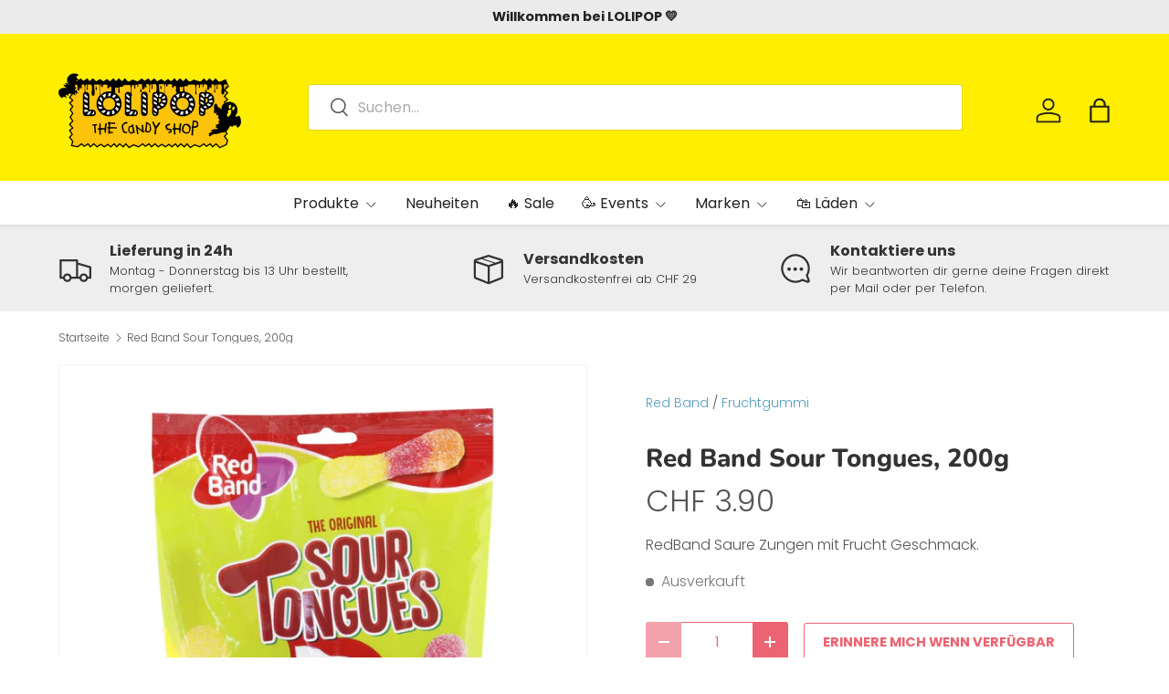

--- FILE ---
content_type: text/html; charset=utf-8
request_url: https://www.lolipop.ch/products/redband-sour-tongues-300g
body_size: 41816
content:
<!doctype html>
<html class="no-js" lang="de" dir="ltr">
  <head><meta charset="utf-8">
<meta name="viewport" content="width=device-width,initial-scale=1">
<title>Red Band Sour Tongues, 200g &ndash; LOLIPOP</title><link rel="canonical" href="https://www.lolipop.ch/products/redband-sour-tongues-300g"><link rel="icon" href="//www.lolipop.ch/cdn/shop/files/favicon-32x32.png?crop=center&height=48&v=1671464298&width=48" type="image/png">
  <link rel="apple-touch-icon" href="//www.lolipop.ch/cdn/shop/files/favicon-32x32.png?crop=center&height=180&v=1671464298&width=180"><meta name="description" content="RedBand Saure Zungen mit Frucht Geschmack."><meta property="og:site_name" content="LOLIPOP">
<meta property="og:url" content="https://www.lolipop.ch/products/redband-sour-tongues-300g">
<meta property="og:title" content="Red Band Sour Tongues, 200g">
<meta property="og:type" content="product">
<meta property="og:description" content="RedBand Saure Zungen mit Frucht Geschmack."><meta property="og:image" content="http://www.lolipop.ch/cdn/shop/files/X21NA12832_0.jpg?crop=center&height=1200&v=1751961071&width=1200">
  <meta property="og:image:secure_url" content="https://www.lolipop.ch/cdn/shop/files/X21NA12832_0.jpg?crop=center&height=1200&v=1751961071&width=1200">
  <meta property="og:image:width" content="1024">
  <meta property="og:image:height" content="1024"><meta property="og:price:amount" content="3.90">
  <meta property="og:price:currency" content="CHF"><meta name="twitter:card" content="summary_large_image">
<meta name="twitter:title" content="Red Band Sour Tongues, 200g">
<meta name="twitter:description" content="RedBand Saure Zungen mit Frucht Geschmack.">
<link rel="preload" href="//www.lolipop.ch/cdn/shop/t/29/assets/main.css?v=167297049567451841501751316530" as="style"><style data-shopify>
@font-face {
  font-family: Poppins;
  font-weight: 300;
  font-style: normal;
  font-display: swap;
  src: url("//www.lolipop.ch/cdn/fonts/poppins/poppins_n3.05f58335c3209cce17da4f1f1ab324ebe2982441.woff2") format("woff2"),
       url("//www.lolipop.ch/cdn/fonts/poppins/poppins_n3.6971368e1f131d2c8ff8e3a44a36b577fdda3ff5.woff") format("woff");
}
@font-face {
  font-family: Poppins;
  font-weight: 500;
  font-style: normal;
  font-display: swap;
  src: url("//www.lolipop.ch/cdn/fonts/poppins/poppins_n5.ad5b4b72b59a00358afc706450c864c3c8323842.woff2") format("woff2"),
       url("//www.lolipop.ch/cdn/fonts/poppins/poppins_n5.33757fdf985af2d24b32fcd84c9a09224d4b2c39.woff") format("woff");
}
@font-face {
  font-family: Poppins;
  font-weight: 300;
  font-style: italic;
  font-display: swap;
  src: url("//www.lolipop.ch/cdn/fonts/poppins/poppins_i3.8536b4423050219f608e17f134fe9ea3b01ed890.woff2") format("woff2"),
       url("//www.lolipop.ch/cdn/fonts/poppins/poppins_i3.0f4433ada196bcabf726ed78f8e37e0995762f7f.woff") format("woff");
}
@font-face {
  font-family: Poppins;
  font-weight: 500;
  font-style: italic;
  font-display: swap;
  src: url("//www.lolipop.ch/cdn/fonts/poppins/poppins_i5.6acfce842c096080e34792078ef3cb7c3aad24d4.woff2") format("woff2"),
       url("//www.lolipop.ch/cdn/fonts/poppins/poppins_i5.a49113e4fe0ad7fd7716bd237f1602cbec299b3c.woff") format("woff");
}
@font-face {
  font-family: Nunito;
  font-weight: 800;
  font-style: normal;
  font-display: swap;
  src: url("//www.lolipop.ch/cdn/fonts/nunito/nunito_n8.a4faa34563722dcb4bd960ae538c49eb540a565f.woff2") format("woff2"),
       url("//www.lolipop.ch/cdn/fonts/nunito/nunito_n8.7b9b4d7a0ef879eb46735a0aecb391013c7f7aeb.woff") format("woff");
}
@font-face {
  font-family: Poppins;
  font-weight: 400;
  font-style: normal;
  font-display: swap;
  src: url("//www.lolipop.ch/cdn/fonts/poppins/poppins_n4.0ba78fa5af9b0e1a374041b3ceaadf0a43b41362.woff2") format("woff2"),
       url("//www.lolipop.ch/cdn/fonts/poppins/poppins_n4.214741a72ff2596839fc9760ee7a770386cf16ca.woff") format("woff");
}
:root {
        --bg-color: 255 255 255 / 1.0;
        --bg-color-og: 255 255 255 / 1.0;
        --heading-color: 51 51 51;
        --text-color: 85 85 85;
        --text-color-og: 85 85 85;
        --scrollbar-color: 85 85 85;
        --link-color: 83 155 189;
        --link-color-og: 83 155 189;
        --star-color: 247 195 70;
        --sale-price-color: 236 100 115;--swatch-border-color-default: 221 221 221;
          --swatch-border-color-active: 170 170 170;
          --swatch-card-size: 24px;
          --swatch-variant-picker-size: 64px;--color-scheme-1-bg: 238 238 238 / 1.0;
        --color-scheme-1-grad: ;
        --color-scheme-1-heading: 51 51 51;
        --color-scheme-1-text: 51 51 51;
        --color-scheme-1-btn-bg: 51 51 51;
        --color-scheme-1-btn-text: 255 255 255;
        --color-scheme-1-btn-bg-hover: 90 90 90;--color-scheme-2-bg: 255 88 13 / 1.0;
        --color-scheme-2-grad: ;
        --color-scheme-2-heading: 255 255 255;
        --color-scheme-2-text: 255 255 255;
        --color-scheme-2-btn-bg: 41 47 54;
        --color-scheme-2-btn-text: 255 255 255;
        --color-scheme-2-btn-bg-hover: 80 86 92;--color-scheme-3-bg: 26 102 210 / 1.0;
        --color-scheme-3-grad: ;
        --color-scheme-3-heading: 255 255 255;
        --color-scheme-3-text: 255 255 255;
        --color-scheme-3-btn-bg: 51 51 51;
        --color-scheme-3-btn-text: 255 255 255;
        --color-scheme-3-btn-bg-hover: 90 90 90;

        --drawer-bg-color: 255 255 255 / 1.0;
        --drawer-text-color: 85 85 85;

        --panel-bg-color: 246 247 247 / 1.0;
        --panel-heading-color: 51 51 51;
        --panel-text-color: 85 85 85;

        --in-stock-text-color: 44 126 63;
        --low-stock-text-color: 210 134 26;
        --very-low-stock-text-color: 180 12 28;
        --no-stock-text-color: 119 119 119;
        --no-stock-backordered-text-color: 119 119 119;

        --error-bg-color: 252 237 238;
        --error-text-color: 180 12 28;
        --success-bg-color: 232 246 234;
        --success-text-color: 44 126 63;
        --info-bg-color: 228 237 250;
        --info-text-color: 26 102 210;

        --heading-font-family: Nunito, sans-serif;
        --heading-font-style: normal;
        --heading-font-weight: 800;
        --heading-scale-start: 4;
        --heading-letter-spacing: 0.0em;

        --navigation-font-family: Poppins, sans-serif;
        --navigation-font-style: normal;
        --navigation-font-weight: 400;
        --navigation-letter-spacing: 0.0em;--heading-text-transform: none;
--subheading-text-transform: none;
        --body-font-family: Poppins, sans-serif;
        --body-font-style: normal;
        --body-font-weight: 300;
        --body-font-size: 16;
        --body-font-size-px: 16px;
        --body-letter-spacing: 0.0em;

        --section-gap: 24;
        --heading-gap: calc(8 * var(--space-unit));--grid-column-gap: 20px;
        --product-card-gap: 20px;--btn-bg-color: 236 100 115;
        --btn-bg-hover-color: 241 137 148;
        --btn-text-color: 255 255 255;
        --btn-bg-color-og: 236 100 115;
        --btn-text-color-og: 255 255 255;
        --btn-alt-bg-color: 255 255 255;
        --btn-alt-bg-alpha: 1.0;
        --btn-alt-text-color: 236 100 115;
        --btn-border-width: 1px;
        --btn-padding-y: 12px;
        --btn-text-size: 0.92em;

        
        --btn-border-radius: 3px;
        

        --btn-lg-border-radius: 50%;
        --btn-icon-border-radius: 50%;
        --input-with-btn-inner-radius: var(--btn-border-radius);

        --input-bg-color: 255 255 255 / 1.0;
        --input-text-color: 85 85 85;
        --input-border-width: 1px;
        --input-border-radius: 2px;
        --textarea-border-radius: 2px;
        --input-border-radius: 3px;
        --input-bg-color-diff-3: #f7f7f7;
        --input-bg-color-diff-6: #f0f0f0;

        --modal-border-radius: 0px;
        --modal-overlay-color: 0 0 0;
        --modal-overlay-opacity: 0.4;
        --drawer-border-radius: 0px;
        --overlay-border-radius: 4px;--sale-label-bg-color: 213 47 90;
        --sale-label-text-color: 255 255 255;--new-label-bg-color: 108 184 127;
        --new-label-text-color: 255 255 255;--preorder-label-bg-color: 0 126 18;
        --preorder-label-text-color: 255 255 255;

        --page-width: 1320px;
        --gutter-sm: 20px;
        --gutter-md: 48px;
        --gutter-lg: 64px;

        --payment-terms-bg-color: #ffffff;

        --coll-card-bg-color: #ffffff;
        --coll-card-border-color: #ffffff;

        --card-bg-color: 249 249 249;
        --card-text-color: 85 85 85;
        --card-border-color: #E1E1E1;
          
            --aos-animate-duration: 1.1s;
          

          
            --aos-min-width: 0;
          
        

        --reading-width: 48em;
      }@media (max-width: 769px) {
        :root {
          --reading-width: 36em;
        }
      }</style>

    <link rel="stylesheet" href="//www.lolipop.ch/cdn/shop/t/29/assets/main.css?v=167297049567451841501751316530">
    <script src="//www.lolipop.ch/cdn/shop/t/29/assets/main.js?v=111714404738605116871751316530" defer="defer"></script><link
        rel="preload"
        href="//www.lolipop.ch/cdn/fonts/poppins/poppins_n3.05f58335c3209cce17da4f1f1ab324ebe2982441.woff2"
        as="font"
        type="font/woff2"
        crossorigin
        fetchpriority="high"
      ><link
        rel="preload"
        href="//www.lolipop.ch/cdn/fonts/nunito/nunito_n8.a4faa34563722dcb4bd960ae538c49eb540a565f.woff2"
        as="font"
        type="font/woff2"
        crossorigin
        fetchpriority="high"
      ><script>window.performance && window.performance.mark && window.performance.mark('shopify.content_for_header.start');</script><meta name="google-site-verification" content="QlX95fUniYQ01yRhtP-zfnIyTW1wh87-9P3QI3w1UTQ">
<meta id="shopify-digital-wallet" name="shopify-digital-wallet" content="/53970206902/digital_wallets/dialog">
<link rel="alternate" type="application/json+oembed" href="https://www.lolipop.ch/products/redband-sour-tongues-300g.oembed">
<script async="async" src="/checkouts/internal/preloads.js?locale=de-CH"></script>
<script id="shopify-features" type="application/json">{"accessToken":"9791e291b6f4a74a0a36a3ee2181c564","betas":["rich-media-storefront-analytics"],"domain":"www.lolipop.ch","predictiveSearch":true,"shopId":53970206902,"locale":"de"}</script>
<script>var Shopify = Shopify || {};
Shopify.shop = "lolipop-schweiz.myshopify.com";
Shopify.locale = "de";
Shopify.currency = {"active":"CHF","rate":"1.0"};
Shopify.country = "CH";
Shopify.theme = {"name":"Canopy 7","id":181745582463,"schema_name":"Canopy","schema_version":"7.0.0","theme_store_id":732,"role":"main"};
Shopify.theme.handle = "null";
Shopify.theme.style = {"id":null,"handle":null};
Shopify.cdnHost = "www.lolipop.ch/cdn";
Shopify.routes = Shopify.routes || {};
Shopify.routes.root = "/";</script>
<script type="module">!function(o){(o.Shopify=o.Shopify||{}).modules=!0}(window);</script>
<script>!function(o){function n(){var o=[];function n(){o.push(Array.prototype.slice.apply(arguments))}return n.q=o,n}var t=o.Shopify=o.Shopify||{};t.loadFeatures=n(),t.autoloadFeatures=n()}(window);</script>
<script id="shop-js-analytics" type="application/json">{"pageType":"product"}</script>
<script defer="defer" async type="module" src="//www.lolipop.ch/cdn/shopifycloud/shop-js/modules/v2/client.init-shop-cart-sync_BnV6Aryc.de.esm.js"></script>
<script defer="defer" async type="module" src="//www.lolipop.ch/cdn/shopifycloud/shop-js/modules/v2/chunk.common_Cf6kPQmv.esm.js"></script>
<script type="module">
  await import("//www.lolipop.ch/cdn/shopifycloud/shop-js/modules/v2/client.init-shop-cart-sync_BnV6Aryc.de.esm.js");
await import("//www.lolipop.ch/cdn/shopifycloud/shop-js/modules/v2/chunk.common_Cf6kPQmv.esm.js");

  window.Shopify.SignInWithShop?.initShopCartSync?.({"fedCMEnabled":true,"windoidEnabled":true});

</script>
<script>(function() {
  var isLoaded = false;
  function asyncLoad() {
    if (isLoaded) return;
    isLoaded = true;
    var urls = ["https:\/\/static2.rapidsearch.dev\/resultpage.js?shop=lolipop-schweiz.myshopify.com","\/\/swymv3pro-01.azureedge.net\/code\/swym-shopify.js?shop=lolipop-schweiz.myshopify.com","https:\/\/shy.elfsight.com\/p\/platform.js?shop=lolipop-schweiz.myshopify.com"];
    for (var i = 0; i < urls.length; i++) {
      var s = document.createElement('script');
      s.type = 'text/javascript';
      s.async = true;
      s.src = urls[i];
      var x = document.getElementsByTagName('script')[0];
      x.parentNode.insertBefore(s, x);
    }
  };
  if(window.attachEvent) {
    window.attachEvent('onload', asyncLoad);
  } else {
    window.addEventListener('load', asyncLoad, false);
  }
})();</script>
<script id="__st">var __st={"a":53970206902,"offset":3600,"reqid":"5222cb75-8659-42cc-b861-3add57dcf870-1761985182","pageurl":"www.lolipop.ch\/products\/redband-sour-tongues-300g","u":"b540e92498b2","p":"product","rtyp":"product","rid":6998321758390};</script>
<script>window.ShopifyPaypalV4VisibilityTracking = true;</script>
<script id="captcha-bootstrap">!function(){'use strict';const t='contact',e='account',n='new_comment',o=[[t,t],['blogs',n],['comments',n],[t,'customer']],c=[[e,'customer_login'],[e,'guest_login'],[e,'recover_customer_password'],[e,'create_customer']],r=t=>t.map((([t,e])=>`form[action*='/${t}']:not([data-nocaptcha='true']) input[name='form_type'][value='${e}']`)).join(','),a=t=>()=>t?[...document.querySelectorAll(t)].map((t=>t.form)):[];function s(){const t=[...o],e=r(t);return a(e)}const i='password',u='form_key',d=['recaptcha-v3-token','g-recaptcha-response','h-captcha-response',i],f=()=>{try{return window.sessionStorage}catch{return}},m='__shopify_v',_=t=>t.elements[u];function p(t,e,n=!1){try{const o=window.sessionStorage,c=JSON.parse(o.getItem(e)),{data:r}=function(t){const{data:e,action:n}=t;return t[m]||n?{data:e,action:n}:{data:t,action:n}}(c);for(const[e,n]of Object.entries(r))t.elements[e]&&(t.elements[e].value=n);n&&o.removeItem(e)}catch(o){console.error('form repopulation failed',{error:o})}}const l='form_type',E='cptcha';function T(t){t.dataset[E]=!0}const w=window,h=w.document,L='Shopify',v='ce_forms',y='captcha';let A=!1;((t,e)=>{const n=(g='f06e6c50-85a8-45c8-87d0-21a2b65856fe',I='https://cdn.shopify.com/shopifycloud/storefront-forms-hcaptcha/ce_storefront_forms_captcha_hcaptcha.v1.5.2.iife.js',D={infoText:'Durch hCaptcha geschützt',privacyText:'Datenschutz',termsText:'Allgemeine Geschäftsbedingungen'},(t,e,n)=>{const o=w[L][v],c=o.bindForm;if(c)return c(t,g,e,D).then(n);var r;o.q.push([[t,g,e,D],n]),r=I,A||(h.body.append(Object.assign(h.createElement('script'),{id:'captcha-provider',async:!0,src:r})),A=!0)});var g,I,D;w[L]=w[L]||{},w[L][v]=w[L][v]||{},w[L][v].q=[],w[L][y]=w[L][y]||{},w[L][y].protect=function(t,e){n(t,void 0,e),T(t)},Object.freeze(w[L][y]),function(t,e,n,w,h,L){const[v,y,A,g]=function(t,e,n){const i=e?o:[],u=t?c:[],d=[...i,...u],f=r(d),m=r(i),_=r(d.filter((([t,e])=>n.includes(e))));return[a(f),a(m),a(_),s()]}(w,h,L),I=t=>{const e=t.target;return e instanceof HTMLFormElement?e:e&&e.form},D=t=>v().includes(t);t.addEventListener('submit',(t=>{const e=I(t);if(!e)return;const n=D(e)&&!e.dataset.hcaptchaBound&&!e.dataset.recaptchaBound,o=_(e),c=g().includes(e)&&(!o||!o.value);(n||c)&&t.preventDefault(),c&&!n&&(function(t){try{if(!f())return;!function(t){const e=f();if(!e)return;const n=_(t);if(!n)return;const o=n.value;o&&e.removeItem(o)}(t);const e=Array.from(Array(32),(()=>Math.random().toString(36)[2])).join('');!function(t,e){_(t)||t.append(Object.assign(document.createElement('input'),{type:'hidden',name:u})),t.elements[u].value=e}(t,e),function(t,e){const n=f();if(!n)return;const o=[...t.querySelectorAll(`input[type='${i}']`)].map((({name:t})=>t)),c=[...d,...o],r={};for(const[a,s]of new FormData(t).entries())c.includes(a)||(r[a]=s);n.setItem(e,JSON.stringify({[m]:1,action:t.action,data:r}))}(t,e)}catch(e){console.error('failed to persist form',e)}}(e),e.submit())}));const S=(t,e)=>{t&&!t.dataset[E]&&(n(t,e.some((e=>e===t))),T(t))};for(const o of['focusin','change'])t.addEventListener(o,(t=>{const e=I(t);D(e)&&S(e,y())}));const B=e.get('form_key'),M=e.get(l),P=B&&M;t.addEventListener('DOMContentLoaded',(()=>{const t=y();if(P)for(const e of t)e.elements[l].value===M&&p(e,B);[...new Set([...A(),...v().filter((t=>'true'===t.dataset.shopifyCaptcha))])].forEach((e=>S(e,t)))}))}(h,new URLSearchParams(w.location.search),n,t,e,['guest_login'])})(!0,!0)}();</script>
<script integrity="sha256-52AcMU7V7pcBOXWImdc/TAGTFKeNjmkeM1Pvks/DTgc=" data-source-attribution="shopify.loadfeatures" defer="defer" src="//www.lolipop.ch/cdn/shopifycloud/storefront/assets/storefront/load_feature-81c60534.js" crossorigin="anonymous"></script>
<script data-source-attribution="shopify.dynamic_checkout.dynamic.init">var Shopify=Shopify||{};Shopify.PaymentButton=Shopify.PaymentButton||{isStorefrontPortableWallets:!0,init:function(){window.Shopify.PaymentButton.init=function(){};var t=document.createElement("script");t.src="https://www.lolipop.ch/cdn/shopifycloud/portable-wallets/latest/portable-wallets.de.js",t.type="module",document.head.appendChild(t)}};
</script>
<script data-source-attribution="shopify.dynamic_checkout.buyer_consent">
  function portableWalletsHideBuyerConsent(e){var t=document.getElementById("shopify-buyer-consent"),n=document.getElementById("shopify-subscription-policy-button");t&&n&&(t.classList.add("hidden"),t.setAttribute("aria-hidden","true"),n.removeEventListener("click",e))}function portableWalletsShowBuyerConsent(e){var t=document.getElementById("shopify-buyer-consent"),n=document.getElementById("shopify-subscription-policy-button");t&&n&&(t.classList.remove("hidden"),t.removeAttribute("aria-hidden"),n.addEventListener("click",e))}window.Shopify?.PaymentButton&&(window.Shopify.PaymentButton.hideBuyerConsent=portableWalletsHideBuyerConsent,window.Shopify.PaymentButton.showBuyerConsent=portableWalletsShowBuyerConsent);
</script>
<script>
  function portableWalletsCleanup(e){e&&e.src&&console.error("Failed to load portable wallets script "+e.src);var t=document.querySelectorAll("shopify-accelerated-checkout .shopify-payment-button__skeleton, shopify-accelerated-checkout-cart .wallet-cart-button__skeleton"),e=document.getElementById("shopify-buyer-consent");for(let e=0;e<t.length;e++)t[e].remove();e&&e.remove()}function portableWalletsNotLoadedAsModule(e){e instanceof ErrorEvent&&"string"==typeof e.message&&e.message.includes("import.meta")&&"string"==typeof e.filename&&e.filename.includes("portable-wallets")&&(window.removeEventListener("error",portableWalletsNotLoadedAsModule),window.Shopify.PaymentButton.failedToLoad=e,"loading"===document.readyState?document.addEventListener("DOMContentLoaded",window.Shopify.PaymentButton.init):window.Shopify.PaymentButton.init())}window.addEventListener("error",portableWalletsNotLoadedAsModule);
</script>

<script type="module" src="https://www.lolipop.ch/cdn/shopifycloud/portable-wallets/latest/portable-wallets.de.js" onError="portableWalletsCleanup(this)" crossorigin="anonymous"></script>
<script nomodule>
  document.addEventListener("DOMContentLoaded", portableWalletsCleanup);
</script>

<script id='scb4127' type='text/javascript' async='' src='https://www.lolipop.ch/cdn/shopifycloud/privacy-banner/storefront-banner.js'></script><link id="shopify-accelerated-checkout-styles" rel="stylesheet" media="screen" href="https://www.lolipop.ch/cdn/shopifycloud/portable-wallets/latest/accelerated-checkout-backwards-compat.css" crossorigin="anonymous">
<style id="shopify-accelerated-checkout-cart">
        #shopify-buyer-consent {
  margin-top: 1em;
  display: inline-block;
  width: 100%;
}

#shopify-buyer-consent.hidden {
  display: none;
}

#shopify-subscription-policy-button {
  background: none;
  border: none;
  padding: 0;
  text-decoration: underline;
  font-size: inherit;
  cursor: pointer;
}

#shopify-subscription-policy-button::before {
  box-shadow: none;
}

      </style>
<script id="sections-script" data-sections="header,footer" defer="defer" src="//www.lolipop.ch/cdn/shop/t/29/compiled_assets/scripts.js?10430"></script>
<script>window.performance && window.performance.mark && window.performance.mark('shopify.content_for_header.end');</script>

      <script src="//www.lolipop.ch/cdn/shop/t/29/assets/animate-on-scroll.js?v=15249566486942820451751316529" defer="defer"></script>
      <link rel="stylesheet" href="//www.lolipop.ch/cdn/shop/t/29/assets/animate-on-scroll.css?v=62865576715456057531751316529">
    

    <script>
      document.documentElement.className = document.documentElement.className.replace('no-js', 'js');
    </script><!-- CC Custom Head Start --><!-- CC Custom Head End -->


  <script type="text/javascript">
    window.RapidSearchAdmin = false;
  </script>


  <!-- BEGIN app block: shopify://apps/gorgias-live-chat-helpdesk/blocks/gorgias/a66db725-7b96-4e3f-916e-6c8e6f87aaaa -->
<script defer data-gorgias-loader-chat src="https://config.gorgias.chat/bundle-loader/shopify/lolipop-schweiz.myshopify.com"></script>


<script defer data-gorgias-loader-convert  src="https://assets.9gtb.com/loader.js"></script>


<script defer data-gorgias-loader-mailto-replace  src="https://config.gorgias.help/api/contact-forms/replace-mailto-script.js?shopName=lolipop-schweiz"></script>


<!-- END app block --><!-- BEGIN app block: shopify://apps/klaviyo-email-marketing-sms/blocks/klaviyo-onsite-embed/2632fe16-c075-4321-a88b-50b567f42507 -->












  <script async src="https://static.klaviyo.com/onsite/js/WBSJNF/klaviyo.js?company_id=WBSJNF"></script>
  <script>!function(){if(!window.klaviyo){window._klOnsite=window._klOnsite||[];try{window.klaviyo=new Proxy({},{get:function(n,i){return"push"===i?function(){var n;(n=window._klOnsite).push.apply(n,arguments)}:function(){for(var n=arguments.length,o=new Array(n),w=0;w<n;w++)o[w]=arguments[w];var t="function"==typeof o[o.length-1]?o.pop():void 0,e=new Promise((function(n){window._klOnsite.push([i].concat(o,[function(i){t&&t(i),n(i)}]))}));return e}}})}catch(n){window.klaviyo=window.klaviyo||[],window.klaviyo.push=function(){var n;(n=window._klOnsite).push.apply(n,arguments)}}}}();</script>

  
    <script id="viewed_product">
      if (item == null) {
        var _learnq = _learnq || [];

        var MetafieldReviews = null
        var MetafieldYotpoRating = null
        var MetafieldYotpoCount = null
        var MetafieldLooxRating = null
        var MetafieldLooxCount = null
        var okendoProduct = null
        var okendoProductReviewCount = null
        var okendoProductReviewAverageValue = null
        try {
          // The following fields are used for Customer Hub recently viewed in order to add reviews.
          // This information is not part of __kla_viewed. Instead, it is part of __kla_viewed_reviewed_items
          MetafieldReviews = {};
          MetafieldYotpoRating = null
          MetafieldYotpoCount = null
          MetafieldLooxRating = null
          MetafieldLooxCount = null

          okendoProduct = null
          // If the okendo metafield is not legacy, it will error, which then requires the new json formatted data
          if (okendoProduct && 'error' in okendoProduct) {
            okendoProduct = null
          }
          okendoProductReviewCount = okendoProduct ? okendoProduct.reviewCount : null
          okendoProductReviewAverageValue = okendoProduct ? okendoProduct.reviewAverageValue : null
        } catch (error) {
          console.error('Error in Klaviyo onsite reviews tracking:', error);
        }

        var item = {
          Name: "Red Band Sour Tongues, 200g",
          ProductID: 6998321758390,
          Categories: ["Fruchtgummi","Glutenfrei","Laktosefrei","MWST 2.6%","Produkte","Red Band","Süssigkeiten"],
          ImageURL: "https://www.lolipop.ch/cdn/shop/files/X21NA12832_0_grande.jpg?v=1751961071",
          URL: "https://www.lolipop.ch/products/redband-sour-tongues-300g",
          Brand: "Red Band",
          Price: "CHF 3.90",
          Value: "3.90",
          CompareAtPrice: "CHF 0.00"
        };
        _learnq.push(['track', 'Viewed Product', item]);
        _learnq.push(['trackViewedItem', {
          Title: item.Name,
          ItemId: item.ProductID,
          Categories: item.Categories,
          ImageUrl: item.ImageURL,
          Url: item.URL,
          Metadata: {
            Brand: item.Brand,
            Price: item.Price,
            Value: item.Value,
            CompareAtPrice: item.CompareAtPrice
          },
          metafields:{
            reviews: MetafieldReviews,
            yotpo:{
              rating: MetafieldYotpoRating,
              count: MetafieldYotpoCount,
            },
            loox:{
              rating: MetafieldLooxRating,
              count: MetafieldLooxCount,
            },
            okendo: {
              rating: okendoProductReviewAverageValue,
              count: okendoProductReviewCount,
            }
          }
        }]);
      }
    </script>
  




  <script>
    window.klaviyoReviewsProductDesignMode = false
  </script>







<!-- END app block --><!-- BEGIN app block: shopify://apps/seo-manager-venntov/blocks/seomanager/c54c366f-d4bb-4d52-8d2f-dd61ce8e7e12 --><!-- BEGIN app snippet: SEOManager4 -->
<meta name='seomanager' content='4.0.5' /> 


<script>
	function sm_htmldecode(str) {
		var txt = document.createElement('textarea');
		txt.innerHTML = str;
		return txt.value;
	}

	var venntov_title = sm_htmldecode("Red Band Sour Tongues, 200g");
	var venntov_description = sm_htmldecode("RedBand Saure Zungen mit Frucht Geschmack.");
	
	if (venntov_title != '') {
		document.title = venntov_title;	
	}
	else {
		document.title = "Red Band Sour Tongues, 200g";	
	}

	if (document.querySelector('meta[name="description"]') == null) {
		var venntov_desc = document.createElement('meta');
		venntov_desc.name = "description";
		venntov_desc.content = venntov_description;
		var venntov_head = document.head;
		venntov_head.appendChild(venntov_desc);
	} else {
		document.querySelector('meta[name="description"]').setAttribute("content", venntov_description);
	}
</script>

<script>
	var venntov_robotVals = "index, follow, max-image-preview:large, max-snippet:-1, max-video-preview:-1";
	if (venntov_robotVals !== "") {
		document.querySelectorAll("[name='robots']").forEach(e => e.remove());
		var venntov_robotMeta = document.createElement('meta');
		venntov_robotMeta.name = "robots";
		venntov_robotMeta.content = venntov_robotVals;
		var venntov_head = document.head;
		venntov_head.appendChild(venntov_robotMeta);
	}
</script>

<script>
	var venntov_googleVals = "";
	if (venntov_googleVals !== "") {
		document.querySelectorAll("[name='google']").forEach(e => e.remove());
		var venntov_googleMeta = document.createElement('meta');
		venntov_googleMeta.name = "google";
		venntov_googleMeta.content = venntov_googleVals;
		var venntov_head = document.head;
		venntov_head.appendChild(venntov_googleMeta);
	}
	</script>
	<!-- JSON-LD support -->
			<script type="application/ld+json">
			{
				"@context": "https://schema.org",
				"@id": "https://www.lolipop.ch/products/redband-sour-tongues-300g",
				"@type": "Product","sku": null,"mpn": null,"brand": {
					"@type": "Brand",
					"name": "Red Band"
				},
				"description": "RedBand Saure Zungen mit Frucht Geschmack.",
				"url": "https://www.lolipop.ch/products/redband-sour-tongues-300g",
				"name": "Red Band Sour Tongues, 200g","image": "https://www.lolipop.ch/cdn/shop/files/X21NA12832_0.jpg?v=1751961071&width=1024","offers": [{
							"@type": "Offer",
							"availability": "https://schema.org/OutOfStock",
							"itemCondition": "https://schema.org/NewCondition",
							"priceCurrency": "CHF",
							"price": "3.90",
							"priceValidUntil": "2026-11-01",
							"url": "https://www.lolipop.ch/products/redband-sour-tongues-300g?variant=40492202623158",
							"checkoutPageURLTemplate": "https://www.lolipop.ch/cart/add?id=40492202623158&quantity=1",
								"image": "https://www.lolipop.ch/cdn/shop/files/X21NA12832_0.jpg?v=1751961071&width=1024",
							"mpn": "X21NA12832",
								"sku": "X21NA12832",
								"gtin13": "8013399179990",
							"seller": {
								"@type": "Organization",
								"name": "LOLIPOP"
							}
						}]}
			</script>
<script type="application/ld+json">
				{
					"@context": "http://schema.org",
					"@type": "BreadcrumbList",
					"name": "Breadcrumbs",
					"itemListElement": [{
							"@type": "ListItem",
							"position": 1,
							"name": "Red Band Sour Tongues, 200g",
							"item": "https://www.lolipop.ch/products/redband-sour-tongues-300g"
						}]
				}
				</script>
<!-- 524F4D20383A3331 --><!-- END app snippet -->

<!-- END app block --><!-- BEGIN app block: shopify://apps/microsoft-clarity/blocks/clarity_js/31c3d126-8116-4b4a-8ba1-baeda7c4aeea -->
<script type="text/javascript">
  (function (c, l, a, r, i, t, y) {
    c[a] = c[a] || function () { (c[a].q = c[a].q || []).push(arguments); };
    t = l.createElement(r); t.async = 1; t.src = "https://www.clarity.ms/tag/" + i + "?ref=shopify";
    y = l.getElementsByTagName(r)[0]; y.parentNode.insertBefore(t, y);

    c.Shopify.loadFeatures([{ name: "consent-tracking-api", version: "0.1" }], error => {
      if (error) {
        console.error("Error loading Shopify features:", error);
        return;
      }

      c[a]('consentv2', {
        ad_Storage: c.Shopify.customerPrivacy.marketingAllowed() ? "granted" : "denied",
        analytics_Storage: c.Shopify.customerPrivacy.analyticsProcessingAllowed() ? "granted" : "denied",
      });
    });

    l.addEventListener("visitorConsentCollected", function (e) {
      c[a]('consentv2', {
        ad_Storage: e.detail.marketingAllowed ? "granted" : "denied",
        analytics_Storage: e.detail.analyticsAllowed ? "granted" : "denied",
      });
    });
  })(window, document, "clarity", "script", "su7p83mo2l");
</script>



<!-- END app block --><script src="https://cdn.shopify.com/extensions/019a3613-74fe-730d-bdac-048bb525e6db/bundles-40/assets/simple-bundles-v2.min.js" type="text/javascript" defer="defer"></script>
<link href="https://cdn.shopify.com/extensions/019a3613-74fe-730d-bdac-048bb525e6db/bundles-40/assets/simple-bundles-v2.css" rel="stylesheet" type="text/css" media="all">
<link href="https://monorail-edge.shopifysvc.com" rel="dns-prefetch">
<script>(function(){if ("sendBeacon" in navigator && "performance" in window) {try {var session_token_from_headers = performance.getEntriesByType('navigation')[0].serverTiming.find(x => x.name == '_s').description;} catch {var session_token_from_headers = undefined;}var session_cookie_matches = document.cookie.match(/_shopify_s=([^;]*)/);var session_token_from_cookie = session_cookie_matches && session_cookie_matches.length === 2 ? session_cookie_matches[1] : "";var session_token = session_token_from_headers || session_token_from_cookie || "";function handle_abandonment_event(e) {var entries = performance.getEntries().filter(function(entry) {return /monorail-edge.shopifysvc.com/.test(entry.name);});if (!window.abandonment_tracked && entries.length === 0) {window.abandonment_tracked = true;var currentMs = Date.now();var navigation_start = performance.timing.navigationStart;var payload = {shop_id: 53970206902,url: window.location.href,navigation_start,duration: currentMs - navigation_start,session_token,page_type: "product"};window.navigator.sendBeacon("https://monorail-edge.shopifysvc.com/v1/produce", JSON.stringify({schema_id: "online_store_buyer_site_abandonment/1.1",payload: payload,metadata: {event_created_at_ms: currentMs,event_sent_at_ms: currentMs}}));}}window.addEventListener('pagehide', handle_abandonment_event);}}());</script>
<script id="web-pixels-manager-setup">(function e(e,d,r,n,o){if(void 0===o&&(o={}),!Boolean(null===(a=null===(i=window.Shopify)||void 0===i?void 0:i.analytics)||void 0===a?void 0:a.replayQueue)){var i,a;window.Shopify=window.Shopify||{};var t=window.Shopify;t.analytics=t.analytics||{};var s=t.analytics;s.replayQueue=[],s.publish=function(e,d,r){return s.replayQueue.push([e,d,r]),!0};try{self.performance.mark("wpm:start")}catch(e){}var l=function(){var e={modern:/Edge?\/(1{2}[4-9]|1[2-9]\d|[2-9]\d{2}|\d{4,})\.\d+(\.\d+|)|Firefox\/(1{2}[4-9]|1[2-9]\d|[2-9]\d{2}|\d{4,})\.\d+(\.\d+|)|Chrom(ium|e)\/(9{2}|\d{3,})\.\d+(\.\d+|)|(Maci|X1{2}).+ Version\/(15\.\d+|(1[6-9]|[2-9]\d|\d{3,})\.\d+)([,.]\d+|)( \(\w+\)|)( Mobile\/\w+|) Safari\/|Chrome.+OPR\/(9{2}|\d{3,})\.\d+\.\d+|(CPU[ +]OS|iPhone[ +]OS|CPU[ +]iPhone|CPU IPhone OS|CPU iPad OS)[ +]+(15[._]\d+|(1[6-9]|[2-9]\d|\d{3,})[._]\d+)([._]\d+|)|Android:?[ /-](13[3-9]|1[4-9]\d|[2-9]\d{2}|\d{4,})(\.\d+|)(\.\d+|)|Android.+Firefox\/(13[5-9]|1[4-9]\d|[2-9]\d{2}|\d{4,})\.\d+(\.\d+|)|Android.+Chrom(ium|e)\/(13[3-9]|1[4-9]\d|[2-9]\d{2}|\d{4,})\.\d+(\.\d+|)|SamsungBrowser\/([2-9]\d|\d{3,})\.\d+/,legacy:/Edge?\/(1[6-9]|[2-9]\d|\d{3,})\.\d+(\.\d+|)|Firefox\/(5[4-9]|[6-9]\d|\d{3,})\.\d+(\.\d+|)|Chrom(ium|e)\/(5[1-9]|[6-9]\d|\d{3,})\.\d+(\.\d+|)([\d.]+$|.*Safari\/(?![\d.]+ Edge\/[\d.]+$))|(Maci|X1{2}).+ Version\/(10\.\d+|(1[1-9]|[2-9]\d|\d{3,})\.\d+)([,.]\d+|)( \(\w+\)|)( Mobile\/\w+|) Safari\/|Chrome.+OPR\/(3[89]|[4-9]\d|\d{3,})\.\d+\.\d+|(CPU[ +]OS|iPhone[ +]OS|CPU[ +]iPhone|CPU IPhone OS|CPU iPad OS)[ +]+(10[._]\d+|(1[1-9]|[2-9]\d|\d{3,})[._]\d+)([._]\d+|)|Android:?[ /-](13[3-9]|1[4-9]\d|[2-9]\d{2}|\d{4,})(\.\d+|)(\.\d+|)|Mobile Safari.+OPR\/([89]\d|\d{3,})\.\d+\.\d+|Android.+Firefox\/(13[5-9]|1[4-9]\d|[2-9]\d{2}|\d{4,})\.\d+(\.\d+|)|Android.+Chrom(ium|e)\/(13[3-9]|1[4-9]\d|[2-9]\d{2}|\d{4,})\.\d+(\.\d+|)|Android.+(UC? ?Browser|UCWEB|U3)[ /]?(15\.([5-9]|\d{2,})|(1[6-9]|[2-9]\d|\d{3,})\.\d+)\.\d+|SamsungBrowser\/(5\.\d+|([6-9]|\d{2,})\.\d+)|Android.+MQ{2}Browser\/(14(\.(9|\d{2,})|)|(1[5-9]|[2-9]\d|\d{3,})(\.\d+|))(\.\d+|)|K[Aa][Ii]OS\/(3\.\d+|([4-9]|\d{2,})\.\d+)(\.\d+|)/},d=e.modern,r=e.legacy,n=navigator.userAgent;return n.match(d)?"modern":n.match(r)?"legacy":"unknown"}(),u="modern"===l?"modern":"legacy",c=(null!=n?n:{modern:"",legacy:""})[u],f=function(e){return[e.baseUrl,"/wpm","/b",e.hashVersion,"modern"===e.buildTarget?"m":"l",".js"].join("")}({baseUrl:d,hashVersion:r,buildTarget:u}),m=function(e){var d=e.version,r=e.bundleTarget,n=e.surface,o=e.pageUrl,i=e.monorailEndpoint;return{emit:function(e){var a=e.status,t=e.errorMsg,s=(new Date).getTime(),l=JSON.stringify({metadata:{event_sent_at_ms:s},events:[{schema_id:"web_pixels_manager_load/3.1",payload:{version:d,bundle_target:r,page_url:o,status:a,surface:n,error_msg:t},metadata:{event_created_at_ms:s}}]});if(!i)return console&&console.warn&&console.warn("[Web Pixels Manager] No Monorail endpoint provided, skipping logging."),!1;try{return self.navigator.sendBeacon.bind(self.navigator)(i,l)}catch(e){}var u=new XMLHttpRequest;try{return u.open("POST",i,!0),u.setRequestHeader("Content-Type","text/plain"),u.send(l),!0}catch(e){return console&&console.warn&&console.warn("[Web Pixels Manager] Got an unhandled error while logging to Monorail."),!1}}}}({version:r,bundleTarget:l,surface:e.surface,pageUrl:self.location.href,monorailEndpoint:e.monorailEndpoint});try{o.browserTarget=l,function(e){var d=e.src,r=e.async,n=void 0===r||r,o=e.onload,i=e.onerror,a=e.sri,t=e.scriptDataAttributes,s=void 0===t?{}:t,l=document.createElement("script"),u=document.querySelector("head"),c=document.querySelector("body");if(l.async=n,l.src=d,a&&(l.integrity=a,l.crossOrigin="anonymous"),s)for(var f in s)if(Object.prototype.hasOwnProperty.call(s,f))try{l.dataset[f]=s[f]}catch(e){}if(o&&l.addEventListener("load",o),i&&l.addEventListener("error",i),u)u.appendChild(l);else{if(!c)throw new Error("Did not find a head or body element to append the script");c.appendChild(l)}}({src:f,async:!0,onload:function(){if(!function(){var e,d;return Boolean(null===(d=null===(e=window.Shopify)||void 0===e?void 0:e.analytics)||void 0===d?void 0:d.initialized)}()){var d=window.webPixelsManager.init(e)||void 0;if(d){var r=window.Shopify.analytics;r.replayQueue.forEach((function(e){var r=e[0],n=e[1],o=e[2];d.publishCustomEvent(r,n,o)})),r.replayQueue=[],r.publish=d.publishCustomEvent,r.visitor=d.visitor,r.initialized=!0}}},onerror:function(){return m.emit({status:"failed",errorMsg:"".concat(f," has failed to load")})},sri:function(e){var d=/^sha384-[A-Za-z0-9+/=]+$/;return"string"==typeof e&&d.test(e)}(c)?c:"",scriptDataAttributes:o}),m.emit({status:"loading"})}catch(e){m.emit({status:"failed",errorMsg:(null==e?void 0:e.message)||"Unknown error"})}}})({shopId: 53970206902,storefrontBaseUrl: "https://www.lolipop.ch",extensionsBaseUrl: "https://extensions.shopifycdn.com/cdn/shopifycloud/web-pixels-manager",monorailEndpoint: "https://monorail-edge.shopifysvc.com/unstable/produce_batch",surface: "storefront-renderer",enabledBetaFlags: ["2dca8a86"],webPixelsConfigList: [{"id":"2430075263","configuration":"{\"accountID\":\"WBSJNF\",\"webPixelConfig\":\"eyJlbmFibGVBZGRlZFRvQ2FydEV2ZW50cyI6IHRydWV9\"}","eventPayloadVersion":"v1","runtimeContext":"STRICT","scriptVersion":"7a0aa26adbbfbe7c08c2e23d3f8b6948","type":"APP","apiClientId":123074,"privacyPurposes":["ANALYTICS","MARKETING"],"dataSharingAdjustments":{"protectedCustomerApprovalScopes":["read_customer_address","read_customer_email","read_customer_name","read_customer_personal_data","read_customer_phone"]}},{"id":"2207252863","configuration":"{\"projectId\":\"su7p83mo2l\"}","eventPayloadVersion":"v1","runtimeContext":"STRICT","scriptVersion":"50bb0904cc63530b0edd524452573043","type":"APP","apiClientId":240074326017,"privacyPurposes":[],"capabilities":["advanced_dom_events"],"dataSharingAdjustments":{"protectedCustomerApprovalScopes":[]}},{"id":"1888911743","configuration":"{\"storeId\":\"lolipop-schweiz.myshopify.com\"}","eventPayloadVersion":"v1","runtimeContext":"STRICT","scriptVersion":"e7ff4835c2df0be089f361b898b8b040","type":"APP","apiClientId":3440817,"privacyPurposes":["ANALYTICS"],"dataSharingAdjustments":{"protectedCustomerApprovalScopes":[]}},{"id":"1636139391","configuration":"{\"swymApiEndpoint\":\"https:\/\/swymstore-v3pro-01.swymrelay.com\",\"swymTier\":\"v3pro-01\"}","eventPayloadVersion":"v1","runtimeContext":"STRICT","scriptVersion":"5b6f6917e306bc7f24523662663331c0","type":"APP","apiClientId":1350849,"privacyPurposes":["ANALYTICS","MARKETING","PREFERENCES"],"dataSharingAdjustments":{"protectedCustomerApprovalScopes":[]}},{"id":"494534908","configuration":"{\"config\":\"{\\\"google_tag_ids\\\":[\\\"G-V83L54P010\\\",\\\"AW-10778414062\\\"],\\\"target_country\\\":\\\"CH\\\",\\\"gtag_events\\\":[{\\\"type\\\":\\\"search\\\",\\\"action_label\\\":[\\\"G-V83L54P010\\\",\\\"AW-10778414062\\\/dz1WCJOJnrUZEO6XxpMo\\\"]},{\\\"type\\\":\\\"begin_checkout\\\",\\\"action_label\\\":[\\\"G-V83L54P010\\\",\\\"AW-10778414062\\\/pEEACJmJnrUZEO6XxpMo\\\"]},{\\\"type\\\":\\\"view_item\\\",\\\"action_label\\\":[\\\"G-V83L54P010\\\",\\\"AW-10778414062\\\/WXW8CJCJnrUZEO6XxpMo\\\"]},{\\\"type\\\":\\\"purchase\\\",\\\"action_label\\\":[\\\"G-V83L54P010\\\",\\\"AW-10778414062\\\/I-k8CIqJnrUZEO6XxpMo\\\"]},{\\\"type\\\":\\\"page_view\\\",\\\"action_label\\\":[\\\"G-V83L54P010\\\",\\\"AW-10778414062\\\/lpIeCI2JnrUZEO6XxpMo\\\"]},{\\\"type\\\":\\\"add_payment_info\\\",\\\"action_label\\\":[\\\"G-V83L54P010\\\",\\\"AW-10778414062\\\/hX-KCJyJnrUZEO6XxpMo\\\"]},{\\\"type\\\":\\\"add_to_cart\\\",\\\"action_label\\\":[\\\"G-V83L54P010\\\",\\\"AW-10778414062\\\/c3cUCJaJnrUZEO6XxpMo\\\"]}],\\\"enable_monitoring_mode\\\":false}\"}","eventPayloadVersion":"v1","runtimeContext":"OPEN","scriptVersion":"b2a88bafab3e21179ed38636efcd8a93","type":"APP","apiClientId":1780363,"privacyPurposes":[],"dataSharingAdjustments":{"protectedCustomerApprovalScopes":[]}},{"id":"shopify-app-pixel","configuration":"{}","eventPayloadVersion":"v1","runtimeContext":"STRICT","scriptVersion":"0450","apiClientId":"shopify-pixel","type":"APP","privacyPurposes":["ANALYTICS","MARKETING"]},{"id":"shopify-custom-pixel","eventPayloadVersion":"v1","runtimeContext":"LAX","scriptVersion":"0450","apiClientId":"shopify-pixel","type":"CUSTOM","privacyPurposes":["ANALYTICS","MARKETING"]}],isMerchantRequest: false,initData: {"shop":{"name":"LOLIPOP","paymentSettings":{"currencyCode":"CHF"},"myshopifyDomain":"lolipop-schweiz.myshopify.com","countryCode":"CH","storefrontUrl":"https:\/\/www.lolipop.ch"},"customer":null,"cart":null,"checkout":null,"productVariants":[{"price":{"amount":3.9,"currencyCode":"CHF"},"product":{"title":"Red Band Sour Tongues, 200g","vendor":"Red Band","id":"6998321758390","untranslatedTitle":"Red Band Sour Tongues, 200g","url":"\/products\/redband-sour-tongues-300g","type":"Fruchtgummi"},"id":"40492202623158","image":{"src":"\/\/www.lolipop.ch\/cdn\/shop\/files\/X21NA12832_0.jpg?v=1751961071"},"sku":"X21NA12832","title":"Default Title","untranslatedTitle":"Default Title"}],"purchasingCompany":null},},"https://www.lolipop.ch/cdn","5303c62bw494ab25dp0d72f2dcm48e21f5a",{"modern":"","legacy":""},{"shopId":"53970206902","storefrontBaseUrl":"https:\/\/www.lolipop.ch","extensionBaseUrl":"https:\/\/extensions.shopifycdn.com\/cdn\/shopifycloud\/web-pixels-manager","surface":"storefront-renderer","enabledBetaFlags":"[\"2dca8a86\"]","isMerchantRequest":"false","hashVersion":"5303c62bw494ab25dp0d72f2dcm48e21f5a","publish":"custom","events":"[[\"page_viewed\",{}],[\"product_viewed\",{\"productVariant\":{\"price\":{\"amount\":3.9,\"currencyCode\":\"CHF\"},\"product\":{\"title\":\"Red Band Sour Tongues, 200g\",\"vendor\":\"Red Band\",\"id\":\"6998321758390\",\"untranslatedTitle\":\"Red Band Sour Tongues, 200g\",\"url\":\"\/products\/redband-sour-tongues-300g\",\"type\":\"Fruchtgummi\"},\"id\":\"40492202623158\",\"image\":{\"src\":\"\/\/www.lolipop.ch\/cdn\/shop\/files\/X21NA12832_0.jpg?v=1751961071\"},\"sku\":\"X21NA12832\",\"title\":\"Default Title\",\"untranslatedTitle\":\"Default Title\"}}]]"});</script><script>
  window.ShopifyAnalytics = window.ShopifyAnalytics || {};
  window.ShopifyAnalytics.meta = window.ShopifyAnalytics.meta || {};
  window.ShopifyAnalytics.meta.currency = 'CHF';
  var meta = {"product":{"id":6998321758390,"gid":"gid:\/\/shopify\/Product\/6998321758390","vendor":"Red Band","type":"Fruchtgummi","variants":[{"id":40492202623158,"price":390,"name":"Red Band Sour Tongues, 200g","public_title":null,"sku":"X21NA12832"}],"remote":false},"page":{"pageType":"product","resourceType":"product","resourceId":6998321758390}};
  for (var attr in meta) {
    window.ShopifyAnalytics.meta[attr] = meta[attr];
  }
</script>
<script class="analytics">
  (function () {
    var customDocumentWrite = function(content) {
      var jquery = null;

      if (window.jQuery) {
        jquery = window.jQuery;
      } else if (window.Checkout && window.Checkout.$) {
        jquery = window.Checkout.$;
      }

      if (jquery) {
        jquery('body').append(content);
      }
    };

    var hasLoggedConversion = function(token) {
      if (token) {
        return document.cookie.indexOf('loggedConversion=' + token) !== -1;
      }
      return false;
    }

    var setCookieIfConversion = function(token) {
      if (token) {
        var twoMonthsFromNow = new Date(Date.now());
        twoMonthsFromNow.setMonth(twoMonthsFromNow.getMonth() + 2);

        document.cookie = 'loggedConversion=' + token + '; expires=' + twoMonthsFromNow;
      }
    }

    var trekkie = window.ShopifyAnalytics.lib = window.trekkie = window.trekkie || [];
    if (trekkie.integrations) {
      return;
    }
    trekkie.methods = [
      'identify',
      'page',
      'ready',
      'track',
      'trackForm',
      'trackLink'
    ];
    trekkie.factory = function(method) {
      return function() {
        var args = Array.prototype.slice.call(arguments);
        args.unshift(method);
        trekkie.push(args);
        return trekkie;
      };
    };
    for (var i = 0; i < trekkie.methods.length; i++) {
      var key = trekkie.methods[i];
      trekkie[key] = trekkie.factory(key);
    }
    trekkie.load = function(config) {
      trekkie.config = config || {};
      trekkie.config.initialDocumentCookie = document.cookie;
      var first = document.getElementsByTagName('script')[0];
      var script = document.createElement('script');
      script.type = 'text/javascript';
      script.onerror = function(e) {
        var scriptFallback = document.createElement('script');
        scriptFallback.type = 'text/javascript';
        scriptFallback.onerror = function(error) {
                var Monorail = {
      produce: function produce(monorailDomain, schemaId, payload) {
        var currentMs = new Date().getTime();
        var event = {
          schema_id: schemaId,
          payload: payload,
          metadata: {
            event_created_at_ms: currentMs,
            event_sent_at_ms: currentMs
          }
        };
        return Monorail.sendRequest("https://" + monorailDomain + "/v1/produce", JSON.stringify(event));
      },
      sendRequest: function sendRequest(endpointUrl, payload) {
        // Try the sendBeacon API
        if (window && window.navigator && typeof window.navigator.sendBeacon === 'function' && typeof window.Blob === 'function' && !Monorail.isIos12()) {
          var blobData = new window.Blob([payload], {
            type: 'text/plain'
          });

          if (window.navigator.sendBeacon(endpointUrl, blobData)) {
            return true;
          } // sendBeacon was not successful

        } // XHR beacon

        var xhr = new XMLHttpRequest();

        try {
          xhr.open('POST', endpointUrl);
          xhr.setRequestHeader('Content-Type', 'text/plain');
          xhr.send(payload);
        } catch (e) {
          console.log(e);
        }

        return false;
      },
      isIos12: function isIos12() {
        return window.navigator.userAgent.lastIndexOf('iPhone; CPU iPhone OS 12_') !== -1 || window.navigator.userAgent.lastIndexOf('iPad; CPU OS 12_') !== -1;
      }
    };
    Monorail.produce('monorail-edge.shopifysvc.com',
      'trekkie_storefront_load_errors/1.1',
      {shop_id: 53970206902,
      theme_id: 181745582463,
      app_name: "storefront",
      context_url: window.location.href,
      source_url: "//www.lolipop.ch/cdn/s/trekkie.storefront.5ad93876886aa0a32f5bade9f25632a26c6f183a.min.js"});

        };
        scriptFallback.async = true;
        scriptFallback.src = '//www.lolipop.ch/cdn/s/trekkie.storefront.5ad93876886aa0a32f5bade9f25632a26c6f183a.min.js';
        first.parentNode.insertBefore(scriptFallback, first);
      };
      script.async = true;
      script.src = '//www.lolipop.ch/cdn/s/trekkie.storefront.5ad93876886aa0a32f5bade9f25632a26c6f183a.min.js';
      first.parentNode.insertBefore(script, first);
    };
    trekkie.load(
      {"Trekkie":{"appName":"storefront","development":false,"defaultAttributes":{"shopId":53970206902,"isMerchantRequest":null,"themeId":181745582463,"themeCityHash":"12167875547031480908","contentLanguage":"de","currency":"CHF"},"isServerSideCookieWritingEnabled":true,"monorailRegion":"shop_domain","enabledBetaFlags":["f0df213a"]},"Session Attribution":{},"S2S":{"facebookCapiEnabled":false,"source":"trekkie-storefront-renderer","apiClientId":580111}}
    );

    var loaded = false;
    trekkie.ready(function() {
      if (loaded) return;
      loaded = true;

      window.ShopifyAnalytics.lib = window.trekkie;

      var originalDocumentWrite = document.write;
      document.write = customDocumentWrite;
      try { window.ShopifyAnalytics.merchantGoogleAnalytics.call(this); } catch(error) {};
      document.write = originalDocumentWrite;

      window.ShopifyAnalytics.lib.page(null,{"pageType":"product","resourceType":"product","resourceId":6998321758390,"shopifyEmitted":true});

      var match = window.location.pathname.match(/checkouts\/(.+)\/(thank_you|post_purchase)/)
      var token = match? match[1]: undefined;
      if (!hasLoggedConversion(token)) {
        setCookieIfConversion(token);
        window.ShopifyAnalytics.lib.track("Viewed Product",{"currency":"CHF","variantId":40492202623158,"productId":6998321758390,"productGid":"gid:\/\/shopify\/Product\/6998321758390","name":"Red Band Sour Tongues, 200g","price":"3.90","sku":"X21NA12832","brand":"Red Band","variant":null,"category":"Fruchtgummi","nonInteraction":true,"remote":false},undefined,undefined,{"shopifyEmitted":true});
      window.ShopifyAnalytics.lib.track("monorail:\/\/trekkie_storefront_viewed_product\/1.1",{"currency":"CHF","variantId":40492202623158,"productId":6998321758390,"productGid":"gid:\/\/shopify\/Product\/6998321758390","name":"Red Band Sour Tongues, 200g","price":"3.90","sku":"X21NA12832","brand":"Red Band","variant":null,"category":"Fruchtgummi","nonInteraction":true,"remote":false,"referer":"https:\/\/www.lolipop.ch\/products\/redband-sour-tongues-300g"});
      }
    });


        var eventsListenerScript = document.createElement('script');
        eventsListenerScript.async = true;
        eventsListenerScript.src = "//www.lolipop.ch/cdn/shopifycloud/storefront/assets/shop_events_listener-b8f524ab.js";
        document.getElementsByTagName('head')[0].appendChild(eventsListenerScript);

})();</script>
<script
  defer
  src="https://www.lolipop.ch/cdn/shopifycloud/perf-kit/shopify-perf-kit-2.1.1.min.js"
  data-application="storefront-renderer"
  data-shop-id="53970206902"
  data-render-region="gcp-us-east1"
  data-page-type="product"
  data-theme-instance-id="181745582463"
  data-theme-name="Canopy"
  data-theme-version="7.0.0"
  data-monorail-region="shop_domain"
  data-resource-timing-sampling-rate="10"
  data-shs="true"
  data-shs-beacon="true"
  data-shs-export-with-fetch="true"
  data-shs-logs-sample-rate="1"
></script>
</head>

  <body
    
      class="cc-animate-enabled"
    
  >
    <a class="skip-link btn btn--primary visually-hidden" href="#main-content" data-cc-role="skip">Direkt zum Inhalt</a><!-- BEGIN sections: header-group -->
<div id="shopify-section-sections--25312811712895__announcement" class="shopify-section shopify-section-group-header-group cc-announcement">
<link href="//www.lolipop.ch/cdn/shop/t/29/assets/announcement.css?v=136620428896663381241751316529" rel="stylesheet" type="text/css" media="all" />
    <script src="//www.lolipop.ch/cdn/shop/t/29/assets/announcement.js?v=123267429028003703111751316529" defer="defer"></script><style data-shopify>.announcement {
        --announcement-text-color: 34 34 34;
        background-color: #ebebeb;
      }</style><announcement-bar class="announcement block text-body-small" data-slide-delay="7000">
      <div class="container">
        <div class="flex">
          <div class="announcement__col--left announcement__col--align-center"><div class="announcement__text flex items-center m-0" >
                <div class="rte"><p><strong>Willkommen bei LOLIPOP 💛</strong></p></div>
              </div></div>

          </div>
      </div>
    </announcement-bar>
</div><div id="shopify-section-sections--25312811712895__header" class="shopify-section shopify-section-group-header-group cc-header">
<style data-shopify>.header {
  --bg-color: 255 238 0 / 1.0;
  --text-color: 34 34 34;
  --mobile-menu-bg-color: 255 255 255 / 1.0;
  --mobile-menu-text-color: 34 34 34;
  --desktop-menu-bg-color: 255 255 255 / 1.0;
  --desktop-menu-text-color: 34 34 34;
  --nav-bg-color: 255 238 0;
  --nav-text-color: 34 34 34;
  --nav-child-bg-color:  255 238 0;
  --nav-child-text-color: 34 34 34;
  --header-accent-color: 175 175 175;
  --search-bg-color: 255 255 255;
  --search-text-color: 85 85 85;
  
  
  }</style><store-header class="header bg-theme-bg text-theme-text has-motion"data-is-sticky="true" data-hide-menu="true"style="--header-transition-speed: 300ms"><header class="header__grid header__grid--left-logo container flex flex-wrap items-center">
    <div class="header__logo header__logo--top-left logo flex js-closes-menu"><a class="logo__link inline-block" href="/"><span class="flex" style="max-width: 200px;">
              <picture><img src="//www.lolipop.ch/cdn/shop/files/Halloween_Logo.png?v=1696919476&amp;width=400" alt="LOLIPOP" srcset="//www.lolipop.ch/cdn/shop/files/Halloween_Logo.png?v=1696919476&amp;width=352 352w, //www.lolipop.ch/cdn/shop/files/Halloween_Logo.png?v=1696919476&amp;width=400 400w" width="400" height="242" loading="eager">
              </picture>
            </span></a></div>
<div class="header__search relative js-closes-menu"><link rel="stylesheet" href="//www.lolipop.ch/cdn/shop/t/29/assets/search-suggestions.css?v=182650406560369176971751316530" media="print" onload="this.media='all'"><form class="search relative" role="search" action="/search" method="get">
    <label class="label visually-hidden" for="header-search">Suchen</label>
    <script src="//www.lolipop.ch/cdn/shop/t/29/assets/search-form.js?v=43677551656194261111751316530" defer="defer"></script>
    <search-form class="search__form block">
      <input type="hidden" name="options[prefix]" value="last">
      <input type="search"
             class="search__input w-full input js-search-input"
             id="header-search"
             name="q"
             placeholder="Suchen..."
             
               data-placeholder-one="Suchen..."
             
             
               data-placeholder-two=""
             
             
               data-placeholder-three=""
             
             data-placeholder-prompts-mob="false"
             
               data-typing-speed="100"
               data-deleting-speed="60"
               data-delay-after-deleting="500"
               data-delay-before-first-delete="2000"
               data-delay-after-word-typed="2400"
             
             ><button class="search__submit text-current absolute focus-inset start"><span class="visually-hidden">Suchen</span><svg width="21" height="23" viewBox="0 0 21 23" fill="currentColor" aria-hidden="true" focusable="false" role="presentation" class="icon"><path d="M14.398 14.483 19 19.514l-1.186 1.014-4.59-5.017a8.317 8.317 0 0 1-4.888 1.578C3.732 17.089 0 13.369 0 8.779S3.732.472 8.336.472c4.603 0 8.335 3.72 8.335 8.307a8.265 8.265 0 0 1-2.273 5.704ZM8.336 15.53c3.74 0 6.772-3.022 6.772-6.75 0-3.729-3.031-6.75-6.772-6.75S1.563 5.051 1.563 8.78c0 3.728 3.032 6.75 6.773 6.75Z"/></svg>
</button>
<button type="button" class="search__reset text-current vertical-center absolute focus-inset js-search-reset" hidden>
        <span class="visually-hidden">Reset</span>
        <svg width="24" height="24" viewBox="0 0 24 24" stroke="currentColor" stroke-width="1.5" fill="none" fill-rule="evenodd" stroke-linejoin="round" aria-hidden="true" focusable="false" role="presentation" class="icon"><path d="M5 19 19 5M5 5l14 14"/></svg>
      </button></search-form></form>
  <div class="overlay fixed top-0 right-0 bottom-0 left-0 js-search-overlay"></div>
      </div><div class="header__icons flex justify-end mis-auto js-closes-menu"><a class="header__icon text-current" href="https://account.lolipop.ch?locale=de&region_country=CH">
            <svg width="24" height="24" viewBox="0 0 24 24" fill="currentColor" aria-hidden="true" focusable="false" role="presentation" class="icon"><path d="M12 2a5 5 0 1 1 0 10 5 5 0 0 1 0-10zm0 1.429a3.571 3.571 0 1 0 0 7.142 3.571 3.571 0 0 0 0-7.142zm0 10c2.558 0 5.114.471 7.664 1.411A3.571 3.571 0 0 1 22 18.19v3.096c0 .394-.32.714-.714.714H2.714A.714.714 0 0 1 2 21.286V18.19c0-1.495.933-2.833 2.336-3.35 2.55-.94 5.106-1.411 7.664-1.411zm0 1.428c-2.387 0-4.775.44-7.17 1.324a2.143 2.143 0 0 0-1.401 2.01v2.38H20.57v-2.38c0-.898-.56-1.7-1.401-2.01-2.395-.885-4.783-1.324-7.17-1.324z"/></svg>
            <span class="visually-hidden">Einloggen</span>
          </a><a class="header__icon relative text-current" id="cart-icon" href="/cart" data-no-instant><svg width="24" height="24" viewBox="0 0 24 24" fill="currentColor" aria-hidden="true" focusable="false" role="presentation" class="icon"><path d="M12 2c2.761 0 5 2.089 5 4.667V8h2.2a.79.79 0 0 1 .8.778v12.444a.79.79 0 0 1-.8.778H4.8a.789.789 0 0 1-.8-.778V8.778A.79.79 0 0 1 4.8 8H7V6.667C7 4.09 9.239 2 12 2zm6.4 7.556H5.6v10.888h12.8V9.556zm-6.4-6c-1.84 0-3.333 1.392-3.333 3.11V8h6.666V6.667c0-1.719-1.492-3.111-3.333-3.111z"/></svg><span class="visually-hidden">Einkaufstasche</span><div id="cart-icon-bubble"></div>
      </a>
    </div><main-menu class="main-menu main-menu--left-mob" data-menu-sensitivity="200">
        <details class="main-menu__disclosure has-motion" open>
          <summary class="main-menu__toggle md:hidden">
            <span class="main-menu__toggle-icon" aria-hidden="true"></span>
            <span class="visually-hidden">Menü</span>
          </summary>
          <div class="main-menu__content has-motion justify-center"><nav aria-label="Primär">
              <ul class="main-nav justify-center"><li><details class="js-mega-nav" >
                        <summary class="main-nav__item--toggle relative js-nav-hover js-toggle">
                          <a class="main-nav__item main-nav__item--primary main-nav__item-content" href="https://www.lolipop.ch/collections/all">
                            Produkte<svg width="24" height="24" viewBox="0 0 24 24" aria-hidden="true" focusable="false" role="presentation" class="icon"><path d="M20 8.5 12.5 16 5 8.5" stroke="currentColor" stroke-width="1.5" fill="none"/></svg>
                          </a>
                        </summary><div class="main-nav__child mega-nav mega-nav--columns has-motion">
                          <div class="container">
                            <ul class="child-nav md:grid md:nav-gap-x-16 md:nav-gap-y-4 md:grid-cols-3 lg:grid-cols-4">
                              <li class="md:hidden">
                                <button type="button" class="main-nav__item main-nav__item--back relative js-back">
                                  <div class="main-nav__item-content text-start">
                                    <svg width="24" height="24" viewBox="0 0 24 24" fill="currentColor" aria-hidden="true" focusable="false" role="presentation" class="icon"><path d="m6.797 11.625 8.03-8.03 1.06 1.06-6.97 6.97 6.97 6.97-1.06 1.06z"/></svg> Zurück</div>
                                </button>
                              </li>

                              <li class="md:hidden">
                                <a href="https://www.lolipop.ch/collections/all" class="main-nav__item child-nav__item large-text main-nav__item-header">Produkte</a>
                              </li><li><nav-menu class="js-mega-nav">
                                      <details open>
                                        <summary class="child-nav__item--toggle main-nav__item--toggle relative js-no-toggle-md nav__item--no-underline">
                                          <div class="main-nav__item-content child-nav__collection-image w-full"><div class="main-nav__collection-image main-nav__collection-image--flex main-nav__collection-image--large media relative">
                                                <img data-src="//www.lolipop.ch/cdn/shop/files/X21NA09011_0.jpg?v=1752552862&width=80"
         class="img-fit no-js-hidden" loading="lazy"
         width="80"
         height=""
         alt="Süssigkeiten"><noscript>
      <img src="//www.lolipop.ch/cdn/shop/files/X21NA09011_0.jpg?v=1752552862&width=80"
           loading="lazy"
           class="img-fit" width="80"
           height=""
           alt="Süssigkeiten">
    </noscript>
                                              </div><a class="child-nav__item main-nav__item main-nav__item-content" href="/collections/susswaren" data-no-instant>Süssigkeiten<svg width="24" height="24" viewBox="0 0 24 24" aria-hidden="true" focusable="false" role="presentation" class="icon"><path d="M20 8.5 12.5 16 5 8.5" stroke="currentColor" stroke-width="1.5" fill="none"/></svg>
                                            </a>
                                          </div>
                                        </summary>

                                        <div class="disclosure__panel has-motion"><ul class="main-nav__grandchild has-motion  " role="list" style=""><li><a class="grandchild-nav__item main-nav__item" href="/collections/bonbons">Bonbons</a>
                                              </li><li><a class="grandchild-nav__item main-nav__item" href="/collections/caramel">Caramel</a>
                                              </li><li><a class="grandchild-nav__item main-nav__item" href="/collections/freeze-dried">Freeze Dried Candy</a>
                                              </li><li><a class="grandchild-nav__item main-nav__item" href="/collections/fruchtgummi">Fruchtgummi</a>
                                              </li><li><a class="grandchild-nav__item main-nav__item" href="/collections/fun-candy">Fun Candy</a>
                                              </li><li><a class="grandchild-nav__item main-nav__item" href="/collections/jelly-beans">Jelly Beans</a>
                                              </li><li><a class="grandchild-nav__item main-nav__item" href="/collections/kaugummi">Kaugummi</a>
                                              </li><li><a class="grandchild-nav__item main-nav__item" href="/collections/lakritze">Lakritze</a>
                                              </li><li><a class="grandchild-nav__item main-nav__item" href="/collections/lollipops">Lollipops</a>
                                              </li><li><a class="grandchild-nav__item main-nav__item" href="/collections/marshmallow">Marshmallow</a>
                                              </li><li><a class="grandchild-nav__item main-nav__item" href="/collections/zuckerwatte">Zuckerwatte</a>
                                              </li><li class="col-start-1 col-end-3">
                                                <a href="/collections/susswaren" class="main-nav__item--go">Gehe zu Süssigkeiten<svg width="24" height="24" viewBox="0 0 24 24" aria-hidden="true" focusable="false" role="presentation" class="icon"><path d="m9.693 4.5 7.5 7.5-7.5 7.5" stroke="currentColor" stroke-width="1.5" fill="none"/></svg>
                                                </a>
                                              </li></ul>
                                        </div>
                                      </details>
                                    </nav-menu></li><li><nav-menu class="js-mega-nav">
                                      <details open>
                                        <summary class="child-nav__item--toggle main-nav__item--toggle relative js-no-toggle-md nav__item--no-underline">
                                          <div class="main-nav__item-content child-nav__collection-image w-full"><div class="main-nav__collection-image main-nav__collection-image--flex main-nav__collection-image--large media relative">
                                                <img data-src="//www.lolipop.ch/cdn/shop/files/LOL24W0194_0.jpg?v=1751966085&width=80"
         class="img-fit no-js-hidden" loading="lazy"
         width="80"
         height=""
         alt="Schokolade"><noscript>
      <img src="//www.lolipop.ch/cdn/shop/files/LOL24W0194_0.jpg?v=1751966085&width=80"
           loading="lazy"
           class="img-fit" width="80"
           height=""
           alt="Schokolade">
    </noscript>
                                              </div><a class="child-nav__item main-nav__item main-nav__item-content" href="/collections/schokolade" data-no-instant>Schokolade<svg width="24" height="24" viewBox="0 0 24 24" aria-hidden="true" focusable="false" role="presentation" class="icon"><path d="M20 8.5 12.5 16 5 8.5" stroke="currentColor" stroke-width="1.5" fill="none"/></svg>
                                            </a>
                                          </div>
                                        </summary>

                                        <div class="disclosure__panel has-motion"><ul class="main-nav__grandchild has-motion  " role="list" style=""><li><a class="grandchild-nav__item main-nav__item" href="https://www.lolipop.ch/collections/reeses">Reese&#39;s</a>
                                              </li><li><a class="grandchild-nav__item main-nav__item" href="/collections/riegel">Riegel</a>
                                              </li><li><a class="grandchild-nav__item main-nav__item" href="/collections/pralinen">Pralinen</a>
                                              </li><li><a class="grandchild-nav__item main-nav__item" href="/collections/schokobonbons">Schokobonbons</a>
                                              </li><li><a class="grandchild-nav__item main-nav__item" href="/collections/schokoladen-fondue">Schokoladen Fondue</a>
                                              </li><li><a class="grandchild-nav__item main-nav__item" href="/collections/tafelschokolade">Tafelschokolade</a>
                                              </li><li><a class="grandchild-nav__item main-nav__item" href="/collections/uberraschungsei">Überraschungsei</a>
                                              </li><li class="col-start-1 col-end-3">
                                                <a href="/collections/schokolade" class="main-nav__item--go">Gehe zu Schokolade<svg width="24" height="24" viewBox="0 0 24 24" aria-hidden="true" focusable="false" role="presentation" class="icon"><path d="m9.693 4.5 7.5 7.5-7.5 7.5" stroke="currentColor" stroke-width="1.5" fill="none"/></svg>
                                                </a>
                                              </li></ul>
                                        </div>
                                      </details>
                                    </nav-menu></li><li><nav-menu class="js-mega-nav">
                                      <details open>
                                        <summary class="child-nav__item--toggle main-nav__item--toggle relative js-no-toggle-md nav__item--no-underline">
                                          <div class="main-nav__item-content child-nav__collection-image w-full"><div class="main-nav__collection-image main-nav__collection-image--flex main-nav__collection-image--large media relative">
                                                <img data-src="//www.lolipop.ch/cdn/shop/files/S22NA10001_0_b4c6c72b-b8cc-44cb-acf4-1b95c5264917.jpg?v=1751950918&width=80"
         class="img-fit no-js-hidden" loading="lazy"
         width="80"
         height=""
         alt="Snacks"><noscript>
      <img src="//www.lolipop.ch/cdn/shop/files/S22NA10001_0_b4c6c72b-b8cc-44cb-acf4-1b95c5264917.jpg?v=1751950918&width=80"
           loading="lazy"
           class="img-fit" width="80"
           height=""
           alt="Snacks">
    </noscript>
                                              </div><a class="child-nav__item main-nav__item main-nav__item-content" href="/collections/snacks" data-no-instant>Snacks<svg width="24" height="24" viewBox="0 0 24 24" aria-hidden="true" focusable="false" role="presentation" class="icon"><path d="M20 8.5 12.5 16 5 8.5" stroke="currentColor" stroke-width="1.5" fill="none"/></svg>
                                            </a>
                                          </div>
                                        </summary>

                                        <div class="disclosure__panel has-motion"><ul class="main-nav__grandchild has-motion  " role="list" style=""><li><a class="grandchild-nav__item main-nav__item" href="/collections/chips">Chips</a>
                                              </li><li><a class="grandchild-nav__item main-nav__item" href="/collections/cracker">Cracker</a>
                                              </li><li><a class="grandchild-nav__item main-nav__item" href="https://www.lolipop.ch/collections/pickle">Pickle</a>
                                              </li><li><a class="grandchild-nav__item main-nav__item" href="/collections/popcorn">Popcorn</a>
                                              </li><li><a class="grandchild-nav__item main-nav__item" href="/collections/fertiggerichte">Fertiggerichte</a>
                                              </li><li class="col-start-1 col-end-3">
                                                <a href="/collections/snacks" class="main-nav__item--go">Gehe zu Snacks<svg width="24" height="24" viewBox="0 0 24 24" aria-hidden="true" focusable="false" role="presentation" class="icon"><path d="m9.693 4.5 7.5 7.5-7.5 7.5" stroke="currentColor" stroke-width="1.5" fill="none"/></svg>
                                                </a>
                                              </li></ul>
                                        </div>
                                      </details>
                                    </nav-menu></li><li><nav-menu class="js-mega-nav">
                                      <details open>
                                        <summary class="child-nav__item--toggle main-nav__item--toggle relative js-no-toggle-md nav__item--no-underline">
                                          <div class="main-nav__item-content child-nav__collection-image w-full"><div class="main-nav__collection-image main-nav__collection-image--flex main-nav__collection-image--large media relative">
                                                <img data-src="//www.lolipop.ch/cdn/shop/files/X21NA08008_0.jpg?v=1751959376&width=80"
         class="img-fit no-js-hidden" loading="lazy"
         width="80"
         height=""
         alt="Frühstück"><noscript>
      <img src="//www.lolipop.ch/cdn/shop/files/X21NA08008_0.jpg?v=1751959376&width=80"
           loading="lazy"
           class="img-fit" width="80"
           height=""
           alt="Frühstück">
    </noscript>
                                              </div><a class="child-nav__item main-nav__item main-nav__item-content" href="/collections/fruhstuck" data-no-instant>Frühstück<svg width="24" height="24" viewBox="0 0 24 24" aria-hidden="true" focusable="false" role="presentation" class="icon"><path d="M20 8.5 12.5 16 5 8.5" stroke="currentColor" stroke-width="1.5" fill="none"/></svg>
                                            </a>
                                          </div>
                                        </summary>

                                        <div class="disclosure__panel has-motion"><ul class="main-nav__grandchild has-motion  " role="list" style=""><li><a class="grandchild-nav__item main-nav__item" href="/collections/aufstriche">Aufstriche</a>
                                              </li><li><a class="grandchild-nav__item main-nav__item" href="/collections/cerealien">Cerealien</a>
                                              </li><li><a class="grandchild-nav__item main-nav__item" href="/collections/toppings">Toppings</a>
                                              </li><li class="col-start-1 col-end-3">
                                                <a href="/collections/fruhstuck" class="main-nav__item--go">Gehe zu Frühstück<svg width="24" height="24" viewBox="0 0 24 24" aria-hidden="true" focusable="false" role="presentation" class="icon"><path d="m9.693 4.5 7.5 7.5-7.5 7.5" stroke="currentColor" stroke-width="1.5" fill="none"/></svg>
                                                </a>
                                              </li></ul>
                                        </div>
                                      </details>
                                    </nav-menu></li><li><nav-menu class="js-mega-nav">
                                      <details open>
                                        <summary class="child-nav__item--toggle main-nav__item--toggle relative js-no-toggle-md nav__item--no-underline">
                                          <div class="main-nav__item-content child-nav__collection-image w-full"><div class="main-nav__collection-image main-nav__collection-image--flex main-nav__collection-image--large media relative">
                                                <img data-src="//www.lolipop.ch/cdn/shop/files/X21NA12527_0.jpg?v=1751965209&width=80"
         class="img-fit no-js-hidden" loading="lazy"
         width="80"
         height=""
         alt="Backwaren"><noscript>
      <img src="//www.lolipop.ch/cdn/shop/files/X21NA12527_0.jpg?v=1751965209&width=80"
           loading="lazy"
           class="img-fit" width="80"
           height=""
           alt="Backwaren">
    </noscript>
                                              </div><a class="child-nav__item main-nav__item main-nav__item-content" href="/collections/backwaren" data-no-instant>Backwaren<svg width="24" height="24" viewBox="0 0 24 24" aria-hidden="true" focusable="false" role="presentation" class="icon"><path d="M20 8.5 12.5 16 5 8.5" stroke="currentColor" stroke-width="1.5" fill="none"/></svg>
                                            </a>
                                          </div>
                                        </summary>

                                        <div class="disclosure__panel has-motion"><ul class="main-nav__grandchild has-motion  " role="list" style=""><li><a class="grandchild-nav__item main-nav__item" href="/collections/guetzli">Guetzli</a>
                                              </li><li><a class="grandchild-nav__item main-nav__item" href="/collections/kuchen">Kuchen</a>
                                              </li><li><a class="grandchild-nav__item main-nav__item" href="/collections/pop-tart">Pop Tart</a>
                                              </li><li class="col-start-1 col-end-3">
                                                <a href="/collections/backwaren" class="main-nav__item--go">Gehe zu Backwaren<svg width="24" height="24" viewBox="0 0 24 24" aria-hidden="true" focusable="false" role="presentation" class="icon"><path d="m9.693 4.5 7.5 7.5-7.5 7.5" stroke="currentColor" stroke-width="1.5" fill="none"/></svg>
                                                </a>
                                              </li></ul>
                                        </div>
                                      </details>
                                    </nav-menu></li><li><nav-menu class="js-mega-nav">
                                      <details open>
                                        <summary class="child-nav__item--toggle main-nav__item--toggle relative js-no-toggle-md nav__item--no-underline">
                                          <div class="main-nav__item-content child-nav__collection-image w-full"><div class="main-nav__collection-image main-nav__collection-image--flex main-nav__collection-image--large media relative">
                                                <img data-src="//www.lolipop.ch/cdn/shop/files/S23NA12191_0.jpg?v=1751951044&width=80"
         class="img-fit no-js-hidden" loading="lazy"
         width="80"
         height=""
         alt="Getränke"><noscript>
      <img src="//www.lolipop.ch/cdn/shop/files/S23NA12191_0.jpg?v=1751951044&width=80"
           loading="lazy"
           class="img-fit" width="80"
           height=""
           alt="Getränke">
    </noscript>
                                              </div><a class="child-nav__item main-nav__item main-nav__item-content" href="/collections/getranke" data-no-instant>Getränke<svg width="24" height="24" viewBox="0 0 24 24" aria-hidden="true" focusable="false" role="presentation" class="icon"><path d="M20 8.5 12.5 16 5 8.5" stroke="currentColor" stroke-width="1.5" fill="none"/></svg>
                                            </a>
                                          </div>
                                        </summary>

                                        <div class="disclosure__panel has-motion"><ul class="main-nav__grandchild has-motion  " role="list" style=""><li><a class="grandchild-nav__item main-nav__item" href="/collections/eistee">Eistee</a>
                                              </li><li><a class="grandchild-nav__item main-nav__item" href="/collections/energydrinks">Energydrinks</a>
                                              </li><li><a class="grandchild-nav__item main-nav__item" href="/collections/limonade">Limonade</a>
                                              </li><li><a class="grandchild-nav__item main-nav__item" href="/collections/milch">Milch</a>
                                              </li><li><a class="grandchild-nav__item main-nav__item" href="https://www.lolipop.ch/collections/types?q=Wasser">Wasser</a>
                                              </li><li class="col-start-1 col-end-3">
                                                <a href="/collections/getranke" class="main-nav__item--go">Gehe zu Getränke<svg width="24" height="24" viewBox="0 0 24 24" aria-hidden="true" focusable="false" role="presentation" class="icon"><path d="m9.693 4.5 7.5 7.5-7.5 7.5" stroke="currentColor" stroke-width="1.5" fill="none"/></svg>
                                                </a>
                                              </li></ul>
                                        </div>
                                      </details>
                                    </nav-menu></li><li><nav-menu class="js-mega-nav">
                                      <details open>
                                        <summary class="child-nav__item--toggle main-nav__item--toggle relative js-no-toggle-md nav__item--no-underline">
                                          <div class="main-nav__item-content child-nav__collection-image w-full"><div class="main-nav__collection-image main-nav__collection-image--flex main-nav__collection-image--large media relative">
                                                <img data-src="//www.lolipop.ch/cdn/shop/collections/X21NA12385_0_3916649e-ed29-439d-9f0b-52978f3056bd.jpg?v=1755068980&width=80"
         class="img-fit no-js-hidden" loading="lazy"
         width="80"
         height=""
         alt="Eigenschaften"><noscript>
      <img src="//www.lolipop.ch/cdn/shop/collections/X21NA12385_0_3916649e-ed29-439d-9f0b-52978f3056bd.jpg?v=1755068980&width=80"
           loading="lazy"
           class="img-fit" width="80"
           height=""
           alt="Eigenschaften">
    </noscript>
                                              </div><a class="child-nav__item main-nav__item main-nav__item-content" href="/collections/spezialitaten" data-no-instant>Eigenschaften<svg width="24" height="24" viewBox="0 0 24 24" aria-hidden="true" focusable="false" role="presentation" class="icon"><path d="M20 8.5 12.5 16 5 8.5" stroke="currentColor" stroke-width="1.5" fill="none"/></svg>
                                            </a>
                                          </div>
                                        </summary>

                                        <div class="disclosure__panel has-motion"><ul class="main-nav__grandchild has-motion  " role="list" style=""><li><a class="grandchild-nav__item main-nav__item" href="/collections/halal">Halal</a>
                                              </li><li><a class="grandchild-nav__item main-nav__item" href="/collections/koscher">Koscher</a>
                                              </li><li><a class="grandchild-nav__item main-nav__item" href="/collections/vegan">Vegan</a>
                                              </li><li><a class="grandchild-nav__item main-nav__item" href="/collections/vegetarisch">Vegetarisch</a>
                                              </li><li><a class="grandchild-nav__item main-nav__item" href="/collections/zuckerfrei">Zuckerfrei</a>
                                              </li><li class="col-start-1 col-end-3">
                                                <a href="/collections/spezialitaten" class="main-nav__item--go">Gehe zu Eigenschaften<svg width="24" height="24" viewBox="0 0 24 24" aria-hidden="true" focusable="false" role="presentation" class="icon"><path d="m9.693 4.5 7.5 7.5-7.5 7.5" stroke="currentColor" stroke-width="1.5" fill="none"/></svg>
                                                </a>
                                              </li></ul>
                                        </div>
                                      </details>
                                    </nav-menu></li><li><nav-menu class="js-mega-nav">
                                      <details open>
                                        <summary class="child-nav__item--toggle main-nav__item--toggle relative js-no-toggle-md nav__item--no-underline">
                                          <div class="main-nav__item-content child-nav__collection-image w-full"><div class="main-nav__collection-image main-nav__collection-image--flex main-nav__collection-image--large media relative">
                                                <img data-src="//www.lolipop.ch/cdn/shop/files/LOL24S0626_1.jpg?v=1761715673&width=80"
         class="img-fit no-js-hidden" loading="lazy"
         width="80"
         height=""
         alt="LOLIPOP Specials"><noscript>
      <img src="//www.lolipop.ch/cdn/shop/files/LOL24S0626_1.jpg?v=1761715673&width=80"
           loading="lazy"
           class="img-fit" width="80"
           height=""
           alt="LOLIPOP Specials">
    </noscript>
                                              </div><a class="child-nav__item main-nav__item main-nav__item-content" href="/collections/lolipop-specials" data-no-instant>LOLIPOP Specials<svg width="24" height="24" viewBox="0 0 24 24" aria-hidden="true" focusable="false" role="presentation" class="icon"><path d="M20 8.5 12.5 16 5 8.5" stroke="currentColor" stroke-width="1.5" fill="none"/></svg>
                                            </a>
                                          </div>
                                        </summary>

                                        <div class="disclosure__panel has-motion"><ul class="main-nav__grandchild has-motion  " role="list" style=""><li><a class="grandchild-nav__item main-nav__item" href="/collections/tiktok-trends">TikTok Trends</a>
                                              </li><li><a class="grandchild-nav__item main-nav__item" href="/collections/schweizer-suessigkeiten-und-snacks">Schweizer Süssigkeiten &amp; Snacks</a>
                                              </li><li><a class="grandchild-nav__item main-nav__item" href="/collections/suessigkeiten-und-snack-bundles">Süssigkeiten &amp; Snack Bundles</a>
                                              </li><li><a class="grandchild-nav__item main-nav__item" href="/collections/geschenk-ideen-suessigkeiten">Süsse Geschenk-Ideen</a>
                                              </li><li><a class="grandchild-nav__item main-nav__item" href="/collections/amerikanische-suessigkeiten-und-snacks">Amerikanische Süssigkeiten &amp; Snacks</a>
                                              </li><li><a class="grandchild-nav__item main-nav__item" href="/collections/japan-suessigkeiten-und-snacks">Japanische Süssigkeiten &amp; Snacks</a>
                                              </li><li><a class="grandchild-nav__item main-nav__item" href="/collections/koreanische-suessigkeiten-und-snacks">Koreanische Süssigkeiten &amp; Snacks</a>
                                              </li><li class="col-start-1 col-end-3">
                                                <a href="/collections/lolipop-specials" class="main-nav__item--go">Gehe zu LOLIPOP Specials<svg width="24" height="24" viewBox="0 0 24 24" aria-hidden="true" focusable="false" role="presentation" class="icon"><path d="m9.693 4.5 7.5 7.5-7.5 7.5" stroke="currentColor" stroke-width="1.5" fill="none"/></svg>
                                                </a>
                                              </li></ul>
                                        </div>
                                      </details>
                                    </nav-menu></li><li><nav-menu class="js-mega-nav">
                                      <details open>
                                        <summary class="child-nav__item--toggle main-nav__item--toggle relative js-no-toggle-md nav__item--no-underline">
                                          <div class="main-nav__item-content child-nav__collection-image w-full"><div class="main-nav__collection-image main-nav__collection-image--flex main-nav__collection-image--large media relative">
                                                <img data-src="//www.lolipop.ch/cdn/shop/files/LOL25W0016_1.jpg?v=1761193047&width=80"
         class="img-fit no-js-hidden" loading="lazy"
         width="80"
         height=""
         alt="Partyzubehör"><noscript>
      <img src="//www.lolipop.ch/cdn/shop/files/LOL25W0016_1.jpg?v=1761193047&width=80"
           loading="lazy"
           class="img-fit" width="80"
           height=""
           alt="Partyzubehör">
    </noscript>
                                              </div><a class="child-nav__item main-nav__item main-nav__item-content" href="/collections/partyzubehoer" data-no-instant>Partyzubehör<svg width="24" height="24" viewBox="0 0 24 24" aria-hidden="true" focusable="false" role="presentation" class="icon"><path d="M20 8.5 12.5 16 5 8.5" stroke="currentColor" stroke-width="1.5" fill="none"/></svg>
                                            </a>
                                          </div>
                                        </summary>

                                        <div class="disclosure__panel has-motion"><ul class="main-nav__grandchild has-motion  " role="list" style=""><li><a class="grandchild-nav__item main-nav__item" href="/collections/dekoration">Dekoration</a>
                                              </li><li><a class="grandchild-nav__item main-nav__item" href="/collections/geburtstagskarten">Geburtstagskarten</a>
                                              </li><li><a class="grandchild-nav__item main-nav__item" href="/collections/girlanden">Girlanden</a>
                                              </li><li><a class="grandchild-nav__item main-nav__item" href="/collections/kerzen">Kerzen</a>
                                              </li><li><a class="grandchild-nav__item main-nav__item" href="/collections/konfetti">Konfetti</a>
                                              </li><li><a class="grandchild-nav__item main-nav__item" href="/collections/ballone">Luftballons</a>
                                              </li><li><a class="grandchild-nav__item main-nav__item" href="/collections/party-sets">Party-Sets</a>
                                              </li><li><a class="grandchild-nav__item main-nav__item" href="/collections/party-spiele">Party-Spiele</a>
                                              </li><li><a class="grandchild-nav__item main-nav__item" href="/collections/partyartikel">Partyartikel</a>
                                              </li><li><a class="grandchild-nav__item main-nav__item" href="/collections/pinatas">Piñatas</a>
                                              </li><li><a class="grandchild-nav__item main-nav__item" href="/collections/sticker">Sticker</a>
                                              </li><li><a class="grandchild-nav__item main-nav__item" href="/collections/verkleidung">Verkleidung</a>
                                              </li><li><a class="grandchild-nav__item main-nav__item" href="/collections/verpackung">Verpackung</a>
                                              </li><li class="col-start-1 col-end-3">
                                                <a href="/collections/partyzubehoer" class="main-nav__item--go">Gehe zu Partyzubehör<svg width="24" height="24" viewBox="0 0 24 24" aria-hidden="true" focusable="false" role="presentation" class="icon"><path d="m9.693 4.5 7.5 7.5-7.5 7.5" stroke="currentColor" stroke-width="1.5" fill="none"/></svg>
                                                </a>
                                              </li></ul>
                                        </div>
                                      </details>
                                    </nav-menu></li><li><nav-menu class="js-mega-nav">
                                      <details open>
                                        <summary class="child-nav__item--toggle main-nav__item--toggle relative js-no-toggle-md nav__item--no-underline">
                                          <div class="main-nav__item-content child-nav__collection-image w-full"><div class="main-nav__collection-image main-nav__collection-image--flex main-nav__collection-image--large media relative">
                                                <img data-src="//www.lolipop.ch/cdn/shop/files/F23NA06019_0.jpg?v=1751955654&width=80"
         class="img-fit no-js-hidden" loading="lazy"
         width="80"
         height=""
         alt="Party-Tisch"><noscript>
      <img src="//www.lolipop.ch/cdn/shop/files/F23NA06019_0.jpg?v=1751955654&width=80"
           loading="lazy"
           class="img-fit" width="80"
           height=""
           alt="Party-Tisch">
    </noscript>
                                              </div><a class="child-nav__item main-nav__item main-nav__item-content" href="/collections/party-tisch" data-no-instant>Party-Tisch<svg width="24" height="24" viewBox="0 0 24 24" aria-hidden="true" focusable="false" role="presentation" class="icon"><path d="M20 8.5 12.5 16 5 8.5" stroke="currentColor" stroke-width="1.5" fill="none"/></svg>
                                            </a>
                                          </div>
                                        </summary>

                                        <div class="disclosure__panel has-motion"><ul class="main-nav__grandchild has-motion  " role="list" style=""><li><a class="grandchild-nav__item main-nav__item" href="/collections/einwegbecher">Einwegbecher</a>
                                              </li><li><a class="grandchild-nav__item main-nav__item" href="/collections/einwegteller">Einwegteller</a>
                                              </li><li><a class="grandchild-nav__item main-nav__item" href="/collections/servietten">Servietten</a>
                                              </li><li><a class="grandchild-nav__item main-nav__item" href="/collections/tischtuch">Tischtücher</a>
                                              </li><li><a class="grandchild-nav__item main-nav__item" href="/collections/trinkhalm">Trinkhalme</a>
                                              </li><li class="col-start-1 col-end-3">
                                                <a href="/collections/party-tisch" class="main-nav__item--go">Gehe zu Party-Tisch<svg width="24" height="24" viewBox="0 0 24 24" aria-hidden="true" focusable="false" role="presentation" class="icon"><path d="m9.693 4.5 7.5 7.5-7.5 7.5" stroke="currentColor" stroke-width="1.5" fill="none"/></svg>
                                                </a>
                                              </li></ul>
                                        </div>
                                      </details>
                                    </nav-menu></li></ul></div></div>
                      </details></li><li><a class="main-nav__item main-nav__item--primary" href="/collections/neuheiten">Neuheiten</a></li><li><a class="main-nav__item main-nav__item--primary" href="/collections/sales">🔥 Sale</a></li><li><details>
                        <summary class="main-nav__item--toggle relative js-nav-hover js-toggle">
                          <a class="main-nav__item main-nav__item--primary main-nav__item-content" href="/collections/partyzubehoer">
                            🥳 Events<svg width="24" height="24" viewBox="0 0 24 24" aria-hidden="true" focusable="false" role="presentation" class="icon"><path d="M20 8.5 12.5 16 5 8.5" stroke="currentColor" stroke-width="1.5" fill="none"/></svg>
                          </a>
                        </summary><div class="main-nav__child has-motion">
                          
                            <ul class="child-nav child-nav--dropdown">
                              <li class="md:hidden">
                                <button type="button" class="main-nav__item main-nav__item--back relative js-back">
                                  <div class="main-nav__item-content text-start">
                                    <svg width="24" height="24" viewBox="0 0 24 24" fill="currentColor" aria-hidden="true" focusable="false" role="presentation" class="icon"><path d="m6.797 11.625 8.03-8.03 1.06 1.06-6.97 6.97 6.97 6.97-1.06 1.06z"/></svg> Zurück</div>
                                </button>
                              </li>

                              <li class="md:hidden">
                                <a href="/collections/partyzubehoer" class="main-nav__item child-nav__item large-text main-nav__item-header">🥳 Events</a>
                              </li><li><nav-menu >
                                      <details open>
                                        <summary class="child-nav__item--toggle main-nav__item--toggle relative">
                                          <div class="main-nav__item-content child-nav__collection-image w-full"><a class="child-nav__item main-nav__item main-nav__item-content" href="/collections/geburtstagsparty" data-no-instant>Party<svg width="24" height="24" viewBox="0 0 24 24" aria-hidden="true" focusable="false" role="presentation" class="icon"><path d="M20 8.5 12.5 16 5 8.5" stroke="currentColor" stroke-width="1.5" fill="none"/></svg>
                                            </a>
                                          </div>
                                        </summary>

                                        <div class="disclosure__panel has-motion"><ul class="main-nav__grandchild has-motion  " role="list" style=""><li><a class="grandchild-nav__item main-nav__item" href="/collections/ballone">Ballons</a>
                                              </li><li><a class="grandchild-nav__item main-nav__item" href="/collections/einwegbecher">Becher</a>
                                              </li><li><a class="grandchild-nav__item main-nav__item" href="/collections/dekoration">Dekoration</a>
                                              </li><li><a class="grandchild-nav__item main-nav__item" href="/collections/girlanden">Girlanden</a>
                                              </li><li><a class="grandchild-nav__item main-nav__item" href="/collections/geburtstagskarten">Karten</a>
                                              </li><li><a class="grandchild-nav__item main-nav__item" href="/collections/geburtstagskerzen">Kerzen</a>
                                              </li><li><a class="grandchild-nav__item main-nav__item" href="/collections/konfetti">Konfetti</a>
                                              </li><li><a class="grandchild-nav__item main-nav__item" href="/collections/einwegteller">Teller</a>
                                              </li><li><a class="grandchild-nav__item main-nav__item" href="/collections/servietten">Servietten</a>
                                              </li><li><a class="grandchild-nav__item main-nav__item" href="/collections/party-spiele">Spiele</a>
                                              </li><li><a class="grandchild-nav__item main-nav__item" href="/collections/pinatas">Piñatas</a>
                                              </li><li><a class="grandchild-nav__item main-nav__item" href="/collections/verkleidung">Verkleidung</a>
                                              </li><li><a class="grandchild-nav__item main-nav__item" href="/collections/geburtstagsparty">Alle anzeigen</a>
                                              </li><li class="col-start-1 col-end-3">
                                                <a href="/collections/geburtstagsparty" class="main-nav__item--go">Gehe zu Party<svg width="24" height="24" viewBox="0 0 24 24" aria-hidden="true" focusable="false" role="presentation" class="icon"><path d="m9.693 4.5 7.5 7.5-7.5 7.5" stroke="currentColor" stroke-width="1.5" fill="none"/></svg>
                                                </a>
                                              </li></ul>
                                        </div>
                                      </details>
                                    </nav-menu></li><li><a class="main-nav__item child-nav__item"
                                         href="/collections/halloween-sussigkeiten-und-snacks">Halloween 🎃</a></li><li><a class="main-nav__item child-nav__item"
                                         href="/collections/weihnachtliche-sussigkeiten-und-snacks">X-MAS 🎄</a></li></ul></div>
                      </details></li><li><details class="js-mega-nav" >
                        <summary class="main-nav__item--toggle relative js-nav-hover js-toggle">
                          <a class="main-nav__item main-nav__item--primary main-nav__item-content" href="/pages/marken">
                            Marken<svg width="24" height="24" viewBox="0 0 24 24" aria-hidden="true" focusable="false" role="presentation" class="icon"><path d="M20 8.5 12.5 16 5 8.5" stroke="currentColor" stroke-width="1.5" fill="none"/></svg>
                          </a>
                        </summary><div class="main-nav__child mega-nav mega-nav--columns has-motion">
                          <div class="container mega-nav--promos-right">
                            <ul class="child-nav md:flex md:nav-gap-x-16">
                              <li class="md:hidden">
                                <button type="button" class="main-nav__item main-nav__item--back relative js-back">
                                  <div class="main-nav__item-content text-start">
                                    <svg width="24" height="24" viewBox="0 0 24 24" fill="currentColor" aria-hidden="true" focusable="false" role="presentation" class="icon"><path d="m6.797 11.625 8.03-8.03 1.06 1.06-6.97 6.97 6.97 6.97-1.06 1.06z"/></svg> Zurück</div>
                                </button>
                              </li>

                              <li class="md:hidden">
                                <a href="/pages/marken" class="main-nav__item child-nav__item large-text main-nav__item-header">Marken</a>
                              </li><li class="flex-auto"><nav-menu class="js-mega-nav">
                                      <details open>
                                        <summary class="child-nav__item--toggle main-nav__item--toggle relative js-no-toggle-md nav__item--no-underline">
                                          <div class="main-nav__item-content"><a class="child-nav__item main-nav__item main-nav__item-content" href="/collections/neuheiten" data-no-instant>Aktuell<svg width="24" height="24" viewBox="0 0 24 24" aria-hidden="true" focusable="false" role="presentation" class="icon"><path d="M20 8.5 12.5 16 5 8.5" stroke="currentColor" stroke-width="1.5" fill="none"/></svg>
                                            </a>
                                          </div>
                                        </summary>

                                        <div class="disclosure__panel has-motion"><ul class="main-nav__grandchild has-motion  " role="list" style=""><li><a class="grandchild-nav__item main-nav__item" href="/collections/peelerez">Peelerz</a>
                                              </li><li><a class="grandchild-nav__item main-nav__item" href="/collections/lafufu">Lafufu</a>
                                              </li><li><a class="grandchild-nav__item main-nav__item" href="/collections/vijoy">vijoy</a>
                                              </li><li><a class="grandchild-nav__item main-nav__item" href="/collections/paulberger">Paulberger</a>
                                              </li><li><a class="grandchild-nav__item main-nav__item" href="/collections/true-dates">True Dates</a>
                                              </li><li><a class="grandchild-nav__item main-nav__item" href="/collections/fruit-roll-ups">Fruit Roll-Ups</a>
                                              </li><li><a class="grandchild-nav__item main-nav__item" href="/collections/pipapo">Pipapo</a>
                                              </li><li><a class="grandchild-nav__item main-nav__item" href="/collections/gonrgy">Gönrgy</a>
                                              </li><li><a class="grandchild-nav__item main-nav__item" href="/collections/feastables">feastables</a>
                                              </li><li><a class="grandchild-nav__item main-nav__item" href="/collections/barnetts">Barnetts</a>
                                              </li><li class="col-start-1 col-end-3">
                                                <a href="/collections/neuheiten" class="main-nav__item--go">Gehe zu Aktuell<svg width="24" height="24" viewBox="0 0 24 24" aria-hidden="true" focusable="false" role="presentation" class="icon"><path d="m9.693 4.5 7.5 7.5-7.5 7.5" stroke="currentColor" stroke-width="1.5" fill="none"/></svg>
                                                </a>
                                              </li></ul>
                                        </div>
                                      </details>
                                    </nav-menu></li><li class="flex-auto"><nav-menu class="js-mega-nav">
                                      <details open>
                                        <summary class="child-nav__item--toggle main-nav__item--toggle relative js-no-toggle-md nav__item--no-underline">
                                          <div class="main-nav__item-content"><a class="child-nav__item main-nav__item main-nav__item-content" href="https://www.lolipop.ch/collections/all?sort_by=best-selling" data-no-instant>Bestseller<svg width="24" height="24" viewBox="0 0 24 24" aria-hidden="true" focusable="false" role="presentation" class="icon"><path d="M20 8.5 12.5 16 5 8.5" stroke="currentColor" stroke-width="1.5" fill="none"/></svg>
                                            </a>
                                          </div>
                                        </summary>

                                        <div class="disclosure__panel has-motion"><ul class="main-nav__grandchild has-motion  " role="list" style=""><li><a class="grandchild-nav__item main-nav__item" href="/collections/cheetos">Cheetos</a>
                                              </li><li><a class="grandchild-nav__item main-nav__item" href="/collections/samyang">Samyang</a>
                                              </li><li><a class="grandchild-nav__item main-nav__item" href="/collections/kinder">Kinder</a>
                                              </li><li><a class="grandchild-nav__item main-nav__item" href="/collections/red-bull">Red Bull</a>
                                              </li><li><a class="grandchild-nav__item main-nav__item" href="/collections/sour-patch">Sour Patch</a>
                                              </li><li><a class="grandchild-nav__item main-nav__item" href="/collections/nerds">Nerds</a>
                                              </li><li><a class="grandchild-nav__item main-nav__item" href="/collections/reeses">Reese&#39;s</a>
                                              </li><li><a class="grandchild-nav__item main-nav__item" href="/collections/harry-potter">Harry Potter</a>
                                              </li><li><a class="grandchild-nav__item main-nav__item" href="/collections/fanta">Fanta</a>
                                              </li><li><a class="grandchild-nav__item main-nav__item" href="/collections/warheads">Warheads</a>
                                              </li><li class="col-start-1 col-end-3">
                                                <a href="https://www.lolipop.ch/collections/all?sort_by=best-selling" class="main-nav__item--go">Gehe zu Bestseller<svg width="24" height="24" viewBox="0 0 24 24" aria-hidden="true" focusable="false" role="presentation" class="icon"><path d="m9.693 4.5 7.5 7.5-7.5 7.5" stroke="currentColor" stroke-width="1.5" fill="none"/></svg>
                                                </a>
                                              </li></ul>
                                        </div>
                                      </details>
                                    </nav-menu></li><li class="flex-auto"><nav-menu class="js-mega-nav">
                                      <details open>
                                        <summary class="child-nav__item--toggle main-nav__item--toggle relative js-no-toggle-md nav__item--no-underline">
                                          <div class="main-nav__item-content"><a class="child-nav__item main-nav__item main-nav__item-content" href="https://www.lolipop.ch/collections/all?sort_by=best-selling&filter.p.vendor=Center+Shock&filter.p.vendor=Chupa+Chups&filter.p.vendor=Haribo&filter.p.vendor=Jelly+Belly&filter.p.vendor=Swizzels&filter.p.vendor=Tiki&filter.p.vendor=Trolli" data-no-instant>Klassiker<svg width="24" height="24" viewBox="0 0 24 24" aria-hidden="true" focusable="false" role="presentation" class="icon"><path d="M20 8.5 12.5 16 5 8.5" stroke="currentColor" stroke-width="1.5" fill="none"/></svg>
                                            </a>
                                          </div>
                                        </summary>

                                        <div class="disclosure__panel has-motion"><ul class="main-nav__grandchild has-motion  " role="list" style=""><li><a class="grandchild-nav__item main-nav__item" href="/collections/haribo">Haribo</a>
                                              </li><li><a class="grandchild-nav__item main-nav__item" href="/collections/swizzels">Swizzels</a>
                                              </li><li><a class="grandchild-nav__item main-nav__item" href="/collections/tiki">Tiki</a>
                                              </li><li><a class="grandchild-nav__item main-nav__item" href="/collections/center-shock">Center Shock</a>
                                              </li><li><a class="grandchild-nav__item main-nav__item" href="/collections/jelly-belly">Jelly Belly</a>
                                              </li><li><a class="grandchild-nav__item main-nav__item" href="/collections/skittles">Skittles</a>
                                              </li><li><a class="grandchild-nav__item main-nav__item" href="/collections/chupa-chups">Chupa Chups</a>
                                              </li><li><a class="grandchild-nav__item main-nav__item" href="/collections/trolli">Trolli</a>
                                              </li><li><a class="grandchild-nav__item main-nav__item" href="/collections/oreo">Oreo</a>
                                              </li><li><a class="grandchild-nav__item main-nav__item" href="/collections/coca-cola">Coca Cola</a>
                                              </li><li class="col-start-1 col-end-3">
                                                <a href="https://www.lolipop.ch/collections/all?sort_by=best-selling&filter.p.vendor=Center+Shock&filter.p.vendor=Chupa+Chups&filter.p.vendor=Haribo&filter.p.vendor=Jelly+Belly&filter.p.vendor=Swizzels&filter.p.vendor=Tiki&filter.p.vendor=Trolli" class="main-nav__item--go">Gehe zu Klassiker<svg width="24" height="24" viewBox="0 0 24 24" aria-hidden="true" focusable="false" role="presentation" class="icon"><path d="m9.693 4.5 7.5 7.5-7.5 7.5" stroke="currentColor" stroke-width="1.5" fill="none"/></svg>
                                                </a>
                                              </li></ul>
                                        </div>
                                      </details>
                                    </nav-menu></li></ul><div class="child-promos" data-promo-count="1">
                                <div class="main-nav__promos mt-12 md:nav-mt-4 sm:nav-gap-x-6 sm:grid sm:grid-cols-2 lg:block"
                                  style="--promo-text-color:#000000;--promo-min-height:100px;--promo-overlay-color: rgba(255, 238, 0, 0.0);"><a href="/pages/marken" class="promo hover:grow-media overflow-hidden relative flex p-4 justify-center items-center text-center"><div class="promo__content relative" style="--font-size: 20px; max-width: 100%;">
                                          <div class="rte rte--inherit-heading-color"><p><strong>Alle Marken A-Z</strong></p></div>
                                        </div></a></div>
                              </div></div></div>
                      </details></li><li><details class="js-mega-nav" >
                        <summary class="main-nav__item--toggle relative js-nav-hover js-toggle">
                          <a class="main-nav__item main-nav__item--primary main-nav__item-content" href="/pages/unsere-laden">
                            🛍️ Läden<svg width="24" height="24" viewBox="0 0 24 24" aria-hidden="true" focusable="false" role="presentation" class="icon"><path d="M20 8.5 12.5 16 5 8.5" stroke="currentColor" stroke-width="1.5" fill="none"/></svg>
                          </a>
                        </summary><div class="main-nav__child mega-nav mega-nav--columns mega-nav--no-grandchildren has-motion">
                          <div class="container">
                            <ul class="child-nav md:grid md:nav-gap-x-16 md:nav-gap-y-4 md:grid-cols-3 lg:grid-cols-4">
                              <li class="md:hidden">
                                <button type="button" class="main-nav__item main-nav__item--back relative js-back">
                                  <div class="main-nav__item-content text-start">
                                    <svg width="24" height="24" viewBox="0 0 24 24" fill="currentColor" aria-hidden="true" focusable="false" role="presentation" class="icon"><path d="m6.797 11.625 8.03-8.03 1.06 1.06-6.97 6.97 6.97 6.97-1.06 1.06z"/></svg> Zurück</div>
                                </button>
                              </li>

                              <li class="md:hidden">
                                <a href="/pages/unsere-laden" class="main-nav__item child-nav__item large-text main-nav__item-header">🛍️ Läden</a>
                              </li><li><a class="main-nav__item child-nav__item"
                                         href="/pages/unsere-laden">Alle anzeigen</a></li><li><a class="main-nav__item child-nav__item"
                                         href="/pages/lolipop-basel-bahnhof">Basel Bahnhof</a></li><li><a class="main-nav__item child-nav__item"
                                         href="/pages/lolipop-basel-greifengasse">Basel Greifengasse</a></li><li><a class="main-nav__item child-nav__item"
                                         href="/pages/lolipop-bern-bahnhof">Bern Bahnhof</a></li><li><a class="main-nav__item child-nav__item"
                                         href="/pages/lolipop-bern-westside">Bern Westside</a></li><li><a class="main-nav__item child-nav__item"
                                         href="/pages/lolipop-emmen-center">Emmen Center</a></li><li><a class="main-nav__item child-nav__item"
                                         href="/pages/lolipop-frauenfeld-breitenstrasse">Frauenfeld Pop Up Store</a></li><li><a class="main-nav__item child-nav__item"
                                         href="/pages/lolipop-geneve-balexert">Genève Balexert</a></li><li><a class="main-nav__item child-nav__item"
                                         href="/pages/lolipop-geneve-rue-de-rousseau">Genève Rue Rousseau</a></li><li><a class="main-nav__item child-nav__item"
                                         href="/pages/lolipop-lausanne-rue-saint-francois">Lausanne Rue Saint-François</a></li><li><a class="main-nav__item child-nav__item"
                                         href="/pages/lolipop-luzern-hauptbahnhof">Luzern Hauptbahnhof</a></li><li><a class="main-nav__item child-nav__item"
                                         href="/pages/lolipop-luzern-weggisgasse">Luzern Weggisgasse</a></li><li><a class="main-nav__item child-nav__item"
                                         href="/pages/lolipop-neuchatel">Neuchâtel Rue du Seyon</a></li><li><a class="main-nav__item child-nav__item"
                                         href="/pages/lolipop-shoppi-tivoli">Spreitenbach Shoppi Tivoli</a></li><li><a class="main-nav__item child-nav__item"
                                         href="/pages/lolipop-shopping-arena-st-gallen">St. Gallen Shopping Arena</a></li><li><a class="main-nav__item child-nav__item"
                                         href="/pages/lolipop-vevey-centre-manor">Vevey Centre Manor</a></li><li><a class="main-nav__item child-nav__item"
                                         href="/pages/lolipop-glattzentrum">Wallisellen Glattzentrum</a></li><li><a class="main-nav__item child-nav__item"
                                         href="https://www.lolipop.ch/pages/lolipop-winterthur-marktgasse">Winterthur Marktgasse</a></li><li><a class="main-nav__item child-nav__item"
                                         href="/pages/lolipop-shoppingraststatte-wurenlos">Würenlos Shoppingraststätte</a></li><li><a class="main-nav__item child-nav__item"
                                         href="/pages/lolipop-stadelhofen">Zürich Bahnhof Stadelhofen</a></li><li><a class="main-nav__item child-nav__item"
                                         href="/pages/lolipop-zuerich-bahnhof">Zürich Hauptbahnhof</a></li><li><a class="main-nav__item child-nav__item"
                                         href="/pages/lolipop-zuerich-sihlcity">Zürich Sihlcity</a></li></ul></div></div>
                      </details></li></ul>
            </nav></div>
        </details>
      </main-menu></header>
</store-header><link rel="stylesheet" href="//www.lolipop.ch/cdn/shop/t/29/assets/navigation-mega-columns.css?v=6175410707872561731751316530" media="print" onload="this.media='all'"><link rel="stylesheet" href="//www.lolipop.ch/cdn/shop/t/29/assets/promos.css?v=110157547770658306141751316530" media="print" onload="this.media='all'">
  <link rel="stylesheet" href="//www.lolipop.ch/cdn/shop/t/29/assets/navigation-promos.css?v=43827163382767200201751316530" media="print" onload="this.media='all'">

<script type="application/ld+json">
  {
    "@context": "http://schema.org",
    "@type": "Organization",
    "name": "LOLIPOP",
      "logo": "https:\/\/www.lolipop.ch\/cdn\/shop\/files\/Halloween_Logo.png?v=1696919476\u0026width=1898",
    
    "sameAs": [
      
"https:\/\/www.facebook.com\/LolipopTheCandyShop","https:\/\/www.youtube.com\/@lolipop_candy_shop","https:\/\/www.instagram.com\/lolipop_candy_shop\/","https:\/\/www.tiktok.com\/@lolipop_candyshop"
    ],
    "url": "https:\/\/www.lolipop.ch"
  }
</script>


</div><section id="shopify-section-sections--25312811712895__icons_with_text_xKzTba" class="shopify-section shopify-section-group-header-group cc-icons-with-text"><link href="//www.lolipop.ch/cdn/shop/t/29/assets/icons-with-text.css?v=67597467636249113891751316530" rel="stylesheet" type="text/css" media="all" />
<div class="icons-with-text section section--full-width section--padded-small color-scheme color-scheme--1" id="sections--25312811712895__icons_with_text_xKzTba">
    <div class="container relative"><carousel-slider class="carousel block relative" inactive>
        <div class="slider-nav slide-nav--inline flex justify-between absolute top-0 h-full no-js-hidden">
          <button type="button" class="slider-nav__btn tap-target tap-target--left btn text-current has-ltr-icon" name="prev" aria-controls="slider-sections--25312811712895__icons_with_text_xKzTba">
            <span class="visually-hidden">Vorherige</span>
            <svg width="24" height="24" viewBox="0 0 24 24" fill="currentColor" aria-hidden="true" focusable="false" role="presentation" class="icon"><path d="m6.797 11.625 8.03-8.03 1.06 1.06-6.97 6.97 6.97 6.97-1.06 1.06z"/></svg>
          </button>
          <button type="button" class="slider-nav__btn tap-target tap-target--right btn text-current has-ltr-icon" name="next" aria-controls="slider-sections--25312811712895__icons_with_text_xKzTba">
            <span class="visually-hidden">Nächste</span>
            <svg width="24" height="24" viewBox="0 0 24 24" aria-hidden="true" focusable="false" role="presentation" class="icon"><path d="m9.693 4.5 7.5 7.5-7.5 7.5" stroke="currentColor" stroke-width="1.5" fill="none"/></svg>
          </button>
        </div>

        <div class="slider slider--contained relative slider--no-scrollbar" id="slider-sections--25312811712895__icons_with_text_xKzTba">
          <ul class="slider__grid grid grid-flow-col gap-theme auto-cols-1 sm:auto-cols-2 md:auto-cols-3"><li class="slider__item"  data-cc-animate data-cc-animate-delay="0.07s">
                
                <a class="text-current flex h-full justify-center items-center" href="/policies/shipping-policy">
                
<div>
                    <svg class="icon icon--truck" width="36" height="36" viewBox="0 0 16 16" aria-hidden="true" focusable="false" role="presentation"><path fill="currentColor" d="M15.64 6.92L9.5 5.12V4a.5.5 0 00-.5-.5H1a.5.5 0 00-.5.5v8.5c0 .28.22.5.5.5h1.27a2.1 2.1 0 004.06 0h3.94a2.1 2.1 0 004.06 0h1.17a.5.5 0 00.5-.5V7.4a.5.5 0 00-.36-.48zM4.3 13.6a1.1 1.1 0 110-2.2 1.1 1.1 0 010 2.2zM6.33 12a2.1 2.1 0 00-4.06 0H1.5V4.5h7V12H6.33zm5.97 1.6a1.1 1.1 0 110-2.2 1.1 1.1 0 010 2.2zM15 12h-.67a2.1 2.1 0 00-4.06 0H9.5V6.17l5.5 1.6V12z"/></svg>
                  </div>
                  <div class="icons-with-text__text rte"><p class="m-0 icons-with-text__title text-body-medium"><strong>Lieferung in 24h</strong></p><div class="rte text-body-extra_small">
                        <p>Montag - Donnerstag bis 13 Uhr bestellt, morgen geliefert.</p>
                      </div></div>
                

                
                </a>
                
              </li><li class="slider__item"  data-cc-animate data-cc-animate-delay="0.14s">
                
                <a class="text-current flex h-full justify-center items-center" href="/policies/shipping-policy">
                
<div>
                    <svg class="icon icon--box" width="36" height="36" viewBox="0 0 16 16" aria-hidden="true" focusable="false" role="presentation"><path fill="currentColor" d="M14.41 3.37L8.27 1.41a1 1 0 00-.61 0L1.52 3.37a1 1 0 00-.7.95v7.86c0 .41.25.78.63.93l6.14 2.46c.24.1.5.1.75 0l6.14-2.46a1 1 0 00.62-.93V4.32a1 1 0 00-.69-.95zM7.96 2.36l6.05 1.93-2.7.9L5.35 3.2l2.63-.84zm-.46 12.1l-5.68-2.28V5.3L7.5 7.2v7.26zM8 6.3L1.96 4.28l2.58-.82 5.99 2L8 6.3zm6.1 5.89l-5.6 2.24V7.19l5.6-1.87v6.87z"/></svg>
                  </div>
                  <div class="icons-with-text__text rte"><p class="m-0 icons-with-text__title text-body-medium"><strong>Versandkosten</strong></p><div class="rte text-body-extra_small">
                        <p>Versandkostenfrei ab CHF 29</p>
                      </div></div>
                

                
                </a>
                
              </li><li class="slider__item"  data-cc-animate data-cc-animate-delay="0.21s">
                
                <a class="text-current flex h-full justify-center items-center" href="/pages/kundensupport">
                
<div>
                    <svg class="icon icon--chat_bubble" width="36" height="36" viewBox="0 0 16 16" aria-hidden="true" focusable="false" role="presentation"><path fill="currentColor" d="M11.3 13.02a6 6 0 111.72-1.72L14 14l-2.7-.98zm2.82-1.62a7 7 0 10-2.72 2.72l2.26.82a1 1 0 001.28-1.28l-.82-2.26z"/>
        <path fill="currentColor" d="M4.9 9.16c.52 0 .86-.36.86-.85 0-.5-.34-.85-.87-.85-.52 0-.86.36-.86.85 0 .5.34.85.86.85zM7.88 9.16c.53 0 .87-.36.87-.85 0-.5-.34-.85-.87-.85-.52 0-.87.36-.87.85 0 .5.35.85.87.85zM10.87 9.16c.52 0 .87-.36.87-.85 0-.5-.35-.85-.87-.85s-.87.36-.87.85c0 .5.35.85.87.85z"/></svg>
                  </div>
                  <div class="icons-with-text__text rte"><p class="m-0 icons-with-text__title text-body-medium"><strong>Kontaktiere uns</strong></p><div class="rte text-body-extra_small">
                        <p>Wir beantworten dir gerne deine Fragen direkt per Mail oder per Telefon.</p>
                      </div></div>
                

                
                </a>
                
              </li></ul>
        </div>
      </carousel-slider>
    </div>
  </div>
</section>
<!-- END sections: header-group --><main id="main-content"><div class="container container--breadcrumbs  product-breadcrumbs"><script type="application/ld+json">
    {
      "@context": "https://schema.org",
      "@type": "BreadcrumbList",
      "itemListElement": [
        {
          "@type": "ListItem",
          "position": 1,
          "name": "Startseite",
          "item": "https:\/\/www.lolipop.ch\/"
        },{
            "@type": "ListItem",
            "position": 2,
            "name": "Red Band Sour Tongues, 200g",
            "item": "https:\/\/www.lolipop.ch\/products\/redband-sour-tongues-300g"
          }]
    }
  </script>
<nav class="breadcrumbs flex justify-between w-full" aria-label="Semmelbrösel">
    <ol class="breadcrumbs-list flex has-ltr-icon">
      <li class="flex items-center">
        <a class="breadcrumbs-list__link" href="/">Startseite</a> <svg width="24" height="24" viewBox="0 0 24 24" aria-hidden="true" focusable="false" role="presentation" class="icon"><path d="m9.693 4.5 7.5 7.5-7.5 7.5" stroke="currentColor" stroke-width="1.5" fill="none"/></svg>
      </li><li class="flex items-center">
          <a class="breadcrumbs-list__link" href="/products/redband-sour-tongues-300g" aria-current="page">Red Band Sour Tongues, 200g</a>
        </li></ol></nav>

        </div><div id="shopify-section-template--25312812892543__main" class="shopify-section cc-main-product product-main"><link href="//www.lolipop.ch/cdn/shop/t/29/assets/product.css?v=125161105869861343161751316530" rel="stylesheet" type="text/css" media="all" />
<link href="//www.lolipop.ch/cdn/shop/t/29/assets/product-page.css?v=145314422067563134201751316530" rel="stylesheet" type="text/css" media="all" />
<script src="//www.lolipop.ch/cdn/shop/t/29/assets/product-message.js?v=109559992369320503431751316530" defer="defer"></script>
  <link href="//www.lolipop.ch/cdn/shop/t/29/assets/product-message.css?v=62261147502425900281751316530" rel="stylesheet" type="text/css" media="all" />
<link rel="stylesheet" href="//www.lolipop.ch/cdn/shop/t/29/assets/media-gallery.css?v=115577572428373635981751316530"><script src="//www.lolipop.ch/cdn/shop/t/29/assets/product-form.js?v=117197166312263173401751316530" defer="defer"></script><style data-shopify>.media-gallery__main .media-xr-button { display: none; }
    .active .media-xr-button:not([data-shopify-xr-hidden]) { display: block; }</style><div class="container">
  <div class="product js-product" data-section="template--25312812892543__main">
    <div id="product-media" class="product-media product-media--slider"
         ><script src="//www.lolipop.ch/cdn/shop/t/29/assets/media-gallery.js?v=6664112506539219001751316530" defer="defer"></script><media-gallery
    class="media-gallery"
    role="region"
    
    data-layout="slider"
    
    aria-label="Galerie-Viewer"
    style="--gallery-bg-color:#f4f4f4;--gallery-border-color:rgba(0,0,0,0);">
  <div class="media-gallery__status visually-hidden" role="status"></div>

  <div class="media-gallery__viewer relative">
    <ul class="media-viewer flex" id="gallery-viewer" role="list" tabindex="0"><li class="media-viewer__item is-current-variant media-viewer__item--single" data-media-id="34696871215356" data-media-type="image"><div class="media relative" style="padding-top: 100%;"><div class="media--cover overflow-hidden absolute top-0 left-0 w-full h-full"><picture>
      <source srcset="//www.lolipop.ch/cdn/shop/files/X21NA12832_0.jpg?v=1751961071&width=690 690w, //www.lolipop.ch/cdn/shop/files/X21NA12832_0.jpg?v=1751961071&width=800 800w"
              media="(max-width: 600px)"
              width="800"
              height="800"><img srcset="//www.lolipop.ch/cdn/shop/files/X21NA12832_0.jpg?v=1751961071&width=640 640w, //www.lolipop.ch/cdn/shop/files/X21NA12832_0.jpg?v=1751961071&width=900 900w" sizes="(min-width: 1448px) 800px, (min-width: 1280px) calc(50vw), (min-width: 1024px) calc(50vw), (min-width: 769px) calc(50vw - 64px), (min-width: 600px) calc(100vw - 96px), calc(100vw - 40px)" src="//www.lolipop.ch/cdn/shop/files/X21NA12832_0.jpg?v=1751961071&width=1214"
         class="product-image img-fit img-fit--contain w-full" loading="eager"
         width="900"
         height="900"
         alt="Red Band Sour Tongues, 200g"></picture>
</div></div>
</li></ul></div></media-gallery>

</div>

    <div class="product-info">
      <script type="application/json" class="js-inventory-data">
        [{"id":40492202623158,"inventory_quantity":0,"available":false, "inventory_policy":"deny", "inventory_management":"shopify"}]
      </script><div class="product-info__block" >
              <div class="product-info__block product-info__block--sm text-sm" ><span class="product-meta__vendor-and-type"><a href="/collections/red-band" title="">Red Band</a><span aria-hidden="true"> / </span><a href="/collections/fruchtgummi" title="">Fruchtgummi</a></span>
  </div>
            </div><div class="product-info__block product-info__block--sm product-info__title" >
            <h1 class="product-title h4">
              Red Band Sour Tongues, 200g

              
            </h1>
          </div><div class="product-info__block product-info__block--sm product-price" >
              <div class="product-info__price">
                <div class="price price--sale-color price--sold-out text-h3"><div class="price__default">
    <span class="price__current">CHF 3.90
</span>
    <s class="price__was"></s>
  </div><div class="unit-price relative" hidden><span class="visually-hidden">Grundpreis</span><span class="unit-price__price">
</span><span class="unit-price__separator"> / </span><span class="unit-price__unit"></span></div>
<div class="price__no-variant" hidden>
    <span class="price__current">Nicht verfügbar</span>
  </div>
</div>

              </div><form method="post" action="/cart/add" id="instalments-form-template--25312812892543__main" accept-charset="UTF-8" class="js-instalments-form  text-sm mt-2" enctype="multipart/form-data"><input type="hidden" name="form_type" value="product" /><input type="hidden" name="utf8" value="✓" /><input type="hidden" name="id" value="40492202623158">
                
<input type="hidden" name="product-id" value="6998321758390" /><input type="hidden" name="section-id" value="template--25312812892543__main" /></form></div><div class="product-info__block product-info__block--sm rte product-description" >
                RedBand Saure Zungen mit Frucht Geschmack.
              </div><script src="//www.lolipop.ch/cdn/shop/t/29/assets/product-inventory.js?v=179092488501955272581751316530" defer="defer"></script>

<product-inventory class="product-info__block product-info__block--sm product-inventory block no-js-hidden" 
     data-show-count="low"
     data-show-notice="always"
     data-threshold-low="10"
     data-threshold-very-low="2"
     data-text-very-low="&lt;p&gt;- fast weg!&lt;/p&gt;"
     data-text-low="&lt;p&gt;- beeile dich, solange der Vorrat reicht!&lt;/p&gt;"
     data-text-normal=""
     data-text-no-stock=""
     data-text-no-stock-backordered="&lt;p&gt;Backordered&lt;/p&gt;"
     data-show-no-stock-backordered="true"
     data-inventory-level=""
     data-variant-available="false"
     data-inventory-quantity="0"
     data-inventory-policy="deny"
     data-scale="35">
  
    <div class="product-inventory__text">
      <span class="product-inventory__status js-inventory-notice"></span>
      
        <span class="product-inventory__urgency js-inventory-urgency"></span>
      
    </div>
  
</product-inventory>

<div class="product-info__block" >
              <product-form><form method="post" action="/cart/add" id="product-form-template--25312812892543__main" accept-charset="UTF-8" class="js-product-form js-product-form-main" enctype="multipart/form-data" novalidate="novalidate"><input type="hidden" name="form_type" value="product" /><input type="hidden" name="utf8" value="✓" /><div class="alert mb-8 bg-error-bg text-error-text js-form-error text-start" role="alert" hidden></div>

                  <input type="hidden" name="id" value="40492202623158" disabled>
                  <div class="product-info__add-to-cart flex qty-input--secondary-btn">
<quantity-input class="inline-block">
  <label class="label visually-hidden" for="quantity-template--25312812892543__main">Anzahl</label>
  <div class="qty-input qty-input--combined inline-flex items-center w-full">
    <button type="button" class="qty-input__btn btn btn--minus no-js-hidden" name="minus" aria-controls="quantity-template--25312812892543__main">
      <span class="visually-hidden">Menge verringern</span>
    </button>
    <input type="number"
           class="qty-input__input input"
             id="quantity-template--25312812892543__main"
             name="quantity"
             min="1"
             value="1"
           >
    <button type="button" class="qty-input__btn btn btn--plus no-js-hidden" name="plus" aria-controls="quantity-template--25312812892543__main">
      <span class="visually-hidden">Menge erhöhen</span>
    </button>
  </div>
</quantity-input>

<div class="product-info__add-button"><button type="submit" data-add-to-cart-text="In den Warenkorb" class="btn btn--secondary w-full" name="add" disabled>Ausverkauft</button>
                    </div>
                  </div><div class="product-info__dynamic-checkout-btn mt-4">
                      <div data-shopify="payment-button" class="shopify-payment-button"> <shopify-accelerated-checkout recommended="null" fallback="{&quot;name&quot;:&quot;buy_it_now&quot;,&quot;wallet_params&quot;:{}}" access-token="9791e291b6f4a74a0a36a3ee2181c564" buyer-country="CH" buyer-locale="de" buyer-currency="CHF" variant-params="[{&quot;id&quot;:40492202623158,&quot;requiresShipping&quot;:true}]" shop-id="53970206902" disabled > <div class="shopify-payment-button__button" role="button" disabled aria-hidden="true" style="background-color: transparent; border: none"> <div class="shopify-payment-button__skeleton">&nbsp;</div> </div> </shopify-accelerated-checkout> <small id="shopify-buyer-consent" class="hidden" aria-hidden="true" data-consent-type="subscription"> Bei diesem Artikel handelt es sich um einen wiederkehrenden Kauf oder Kauf mit Zahlungsaufschub. Indem ich fortfahre, stimme ich den <span id="shopify-subscription-policy-button">Stornierungsrichtlinie</span> zu und autorisiere Sie, meine Zahlungsmethode zu den auf dieser Seite aufgeführten Preisen, in der Häufigkeit und zu den Terminen zu belasten, bis meine Bestellung ausgeführt wurde oder ich, sofern zulässig, storniere. </small> </div>
                    </div><input type="hidden" name="product-id" value="6998321758390" /><input type="hidden" name="section-id" value="template--25312812892543__main" /></form></product-form></div><hr class="mt-6 mb-6" ><div class="product-info__block rte" >
                <p>📦 CHF 5.90 pro Bestellung. Kostenloser Versand ab einem Bestellwert von CHF 29.-</p><p>🚚 Montag - Donnerstag bis 13 Uhr bestellt, morgen geliefert.</p>
              </div><details-disclosure >
                <details class="disclosure disclosure--row">
                  <summary>
                    <div class="flex justify-between items-center">
                      <h2 class="disclosure__title product-info__disclosure font-body font-bold text-body flex flex-auto items-center mb-0">Zutaten und Nährwerte</h2>
                      <span class="disclosure__toggle"><svg width="24" height="24" viewBox="0 0 24 24" stroke="currentColor" stroke-width="1.5" aria-hidden="true" focusable="false" role="presentation" class="icon"><path class="h-line" d="M4 12h16"/><path class="v-line" d="M12 4v16"/></svg>
</span>
                    </div>
                  </summary>
                  <div class="disclosure__panel has-motion">
                    <div class="disclosure__content rte">
                      <p>Zucker, Glukosesirup, Modifizierte Kartoffelstärke, Maisstärke, Säuerungsmittel (<b>Milch</b>säure, Apfelsäure), Gelatine, Säureregulator (Natriummalate), Karamellisierter Zucker, Aroma<table> <tbody> <tr> <td><p>&nbsp;</p></td> <td><p>pro 100 g</p></td> </tr> <tr> <td><p><strong>Energie</strong></p></td> <td><p>1534 kJ / 363 kcal</p></td> </tr> <tr> <td><p><strong>Fett</strong></p></td> <td><p>0.0 g</p></td> </tr> <tr> <td><p>davon gesättigt</p></td> <td><p>0.0 g</p></td> </tr> <tr> <td><p><strong>Kohlenhydrate</strong></p></td> <td><p>90.0 g</p></td> </tr> <tr> <td><p>davon Zucker</p></td> <td><p>50.0 g</p></td> </tr> <tr> <td><p><strong>Eiweiss</strong></p></td> <td><p>1.7 g</p></td> </tr> <tr> <td><p><strong>Salz</strong></p></td> <td><p>0.44 g</p></td> </tr> </tbody> </table></p>
                      
                    </div>
                  </div>
                </details>
              </details-disclosure><details-disclosure >
                <details class="disclosure disclosure--row">
                  <summary>
                    <div class="flex justify-between items-center">
                      <h2 class="disclosure__title product-info__disclosure font-body font-bold text-body flex flex-auto items-center mb-0">Eigenschaften</h2>
                      <span class="disclosure__toggle"><svg width="24" height="24" viewBox="0 0 24 24" stroke="currentColor" stroke-width="1.5" aria-hidden="true" focusable="false" role="presentation" class="icon"><path class="h-line" d="M4 12h16"/><path class="v-line" d="M12 4v16"/></svg>
</span>
                    </div>
                  </summary>
                  <div class="disclosure__panel has-motion">
                    <div class="disclosure__content rte">
                      <p>Glutenfrei, Laktosefrei</p>
                      
                    </div>
                  </div>
                </details>
              </details-disclosure><details-disclosure >
                <details class="disclosure disclosure--row">
                  <summary>
                    <div class="flex justify-between items-center">
                      <h2 class="disclosure__title product-info__disclosure font-body font-bold text-body flex flex-auto items-center mb-0">Wichtige Hinweise</h2>
                      <span class="disclosure__toggle"><svg width="24" height="24" viewBox="0 0 24 24" stroke="currentColor" stroke-width="1.5" aria-hidden="true" focusable="false" role="presentation" class="icon"><path class="h-line" d="M4 12h16"/><path class="v-line" d="M12 4v16"/></svg>
</span>
                    </div>
                  </summary>
                  <div class="disclosure__panel has-motion">
                    <div class="disclosure__content rte">
                      <p>Kühl und trocken lagern, vor direktem Sonnenlicht schützen.</p>
                      
                    </div>
                  </div>
                </details>
              </details-disclosure><details-disclosure >
                <details class="disclosure disclosure--row">
                  <summary>
                    <div class="flex justify-between items-center">
                      <h2 class="disclosure__title product-info__disclosure font-body font-bold text-body flex flex-auto items-center mb-0">Produktionsland</h2>
                      <span class="disclosure__toggle"><svg width="24" height="24" viewBox="0 0 24 24" stroke="currentColor" stroke-width="1.5" aria-hidden="true" focusable="false" role="presentation" class="icon"><path class="h-line" d="M4 12h16"/><path class="v-line" d="M12 4v16"/></svg>
</span>
                    </div>
                  </summary>
                  <div class="disclosure__panel has-motion">
                    <div class="disclosure__content rte">
                      <p>Niederlande</p>
                      
                    </div>
                  </div>
                </details>
              </details-disclosure><div class="product-info__block rte" >
                <p>Wir sind stets bemüht, alle Zutaten, Nährwerte und Allergien korrekt anzugeben. Bei Veränderung der Zutatenliste durch den Hersteller kann es jedoch zu Abweichungen kommen. Wir bitten dich vor dem Verzehr stets die Inhaltsangaben auf der Produktverpackung durchzulesen.</p>
              </div><div class="product-info__block" >
              
  <strong>Kategorien:</strong> <a href="/collections/glutenfrei">Glutenfrei</a> |&nbsp;<a href="/collections/laktosefrei">Laktosefrei</a> |&nbsp;<a href="/collections/susswaren">Süssigkeiten</a> 

            </div></div>
  </div>
</div><script type="application/ld+json">
  {"@context":"http:\/\/schema.org\/","@id":"\/products\/redband-sour-tongues-300g#product","@type":"Product","brand":{"@type":"Brand","name":"Red Band"},"category":"Fruchtgummi","description":"RedBand Saure Zungen mit Frucht Geschmack.","gtin":"8013399179990","image":"https:\/\/www.lolipop.ch\/cdn\/shop\/files\/X21NA12832_0.jpg?v=1751961071\u0026width=1920","name":"Red Band Sour Tongues, 200g","offers":{"@id":"\/products\/redband-sour-tongues-300g?variant=40492202623158#offer","@type":"Offer","availability":"http:\/\/schema.org\/OutOfStock","price":"3.90","priceCurrency":"CHF","url":"https:\/\/www.lolipop.ch\/products\/redband-sour-tongues-300g?variant=40492202623158"},"sku":"X21NA12832","url":"https:\/\/www.lolipop.ch\/products\/redband-sour-tongues-300g"}
</script>



</div><section id="shopify-section-template--25312812892543__product-recommendations" class="shopify-section cc-product-recommendations"><link href="//www.lolipop.ch/cdn/shop/t/29/assets/product.css?v=125161105869861343161751316530" rel="stylesheet" type="text/css" media="all" />
<link rel="stylesheet" href="//www.lolipop.ch/cdn/shop/t/29/assets/quick-add.css?v=114663728345543451501751316530" media="print" onload="this.media='all'">
  <script src="//www.lolipop.ch/cdn/shop/t/29/assets/quick-add.js?v=149025480219368292441751316530" defer="defer"></script>
  <script src="//www.lolipop.ch/cdn/shop/t/29/assets/variant-picker.js?v=65958280291136870461751316530" defer="defer"></script>
  <script src="//www.lolipop.ch/cdn/shop/t/29/assets/product-form.js?v=117197166312263173401751316530" defer="defer"></script>
  <script src="//www.lolipop.ch/cdn/shop/t/29/assets/custom-select.js?v=173148981874697908181751316530" defer="defer"></script>
  <script src="//www.lolipop.ch/cdn/shop/t/29/assets/quick-order-list.js?v=145160198372566173901751316530" defer="defer"></script><product-recommendations class="section relative" data-url="/recommendations/products?section_id=template--25312812892543__product-recommendations&product_id=6998321758390&limit=8&intent=related" data-product-id="6998321758390"></product-recommendations>


</section>
    </main><!-- BEGIN sections: overlay-group -->
<div id="shopify-section-sections--25312811745663__cart-drawer" class="shopify-section shopify-section-group-overlay-group cc-cart-drawer"><link rel="stylesheet" href="//www.lolipop.ch/cdn/shop/t/29/assets/cart-items.css?v=80335684929490173201751316529" media="print" onload="this.media='all'">
<script src="//www.lolipop.ch/cdn/shop/t/29/assets/cart-drawer.js?v=43986109057971355761751316529" defer="defer"></script><cart-drawer class="drawer drawer--cart fixed top-0 right-0 flex flex-col w-full has-motion" data-name="cart-drawer" id="cart-drawer" role="dialog" aria-label="Dein Warenkorb" aria-modal="true" aria-hidden="true" tabindex="-1" data-shipping-calculator="false" data-css-var-height=".cart-drawer__checkout-buttons,.cart-drawer__summary">
  <header class="drawer__header flex justify-between items-center">
    <h2 class="h6 mb-0">Dein Warenkorb</h2>
    <div class="flex items-center gap-x-theme"><button type="button" class="drawer__close-btn js-close-drawer">
        <span class="visually-hidden">Schließen</span>
        <svg width="24" height="24" viewBox="0 0 24 24" stroke="currentColor" stroke-width="1.5" fill="none" fill-rule="evenodd" stroke-linejoin="round" aria-hidden="true" focusable="false" role="presentation" class="icon"><path d="M5 19 19 5M5 5l14 14"/></svg>
      </button>
    </div>
  </header>

  <div class="drawer__content drawer__content--flex flex-auto shrink-0 items-center drawer__empty drawer__empty-with-promotions">
    
      <div class="cart-drawer__summary relative cart-drawer__summary--top cart-drawer--checkout--sticky-false cart-drawer--checkout--sticky-desktop-false cart-drawer--checkout--sticky-mobile-false"></div>
    

    <div class="cart-drawer__content grow flex items-center justify-center w-full"><form class="form" id="cart-drawer-form" action="/cart" method="post">
        
        <cart-items id="cart-items" data-section="cart-drawer" data-empty="true"><div class="cart-empty flex flex-col justify-center items-center h-full js-cart-empty"><svg width="24" height="24" viewBox="0 0 24 24" fill="currentColor" aria-hidden="true" focusable="false" role="presentation" class="icon"><path d="M12 2c2.761 0 5 2.089 5 4.667V8h2.2a.79.79 0 0 1 .8.778v12.444a.79.79 0 0 1-.8.778H4.8a.789.789 0 0 1-.8-.778V8.778A.79.79 0 0 1 4.8 8H7V6.667C7 4.09 9.239 2 12 2zm6.4 7.556H5.6v10.888h12.8V9.556zm-6.4-6c-1.84 0-3.333 1.392-3.333 3.11V8h6.666V6.667c0-1.719-1.492-3.111-3.333-3.111z"/></svg><p>Dein Warenkorb ist leer</p><a class="btn btn--primary" href="/collections/all">Beginn mit dem Einkauf</a></div><p class="visually-hidden" id="cart-live-region-text" role="status" aria-live="polite">
    Zwischensumme:CHF 0.00 CHF
</p>
  <p class="visually-hidden" id="cart-line-item-status" role="status" aria-live="polite" aria-hidden="true">Wird geladen...</p><div class="alert mt-6 bg-error-bg text-error-text" id="cart-errors" role="alert" hidden></div></cart-items>

      </form>
    </div>

    <div id="cart-promoted-products" class="w-full cart-drawer__promoted-products-container"><promoted-products class="cart-drawer__promoted-products layout-list block w-full"><h2 class="h6">Schon probiert?</h2><ul class=" small__grid" role="list"><li><div class="card card--row card--related  card--row-contained relative flex">
  <div class="card__media">
    
<div class="media relative" style="padding-top: 100.0%;">
          <img data-srcset="//www.lolipop.ch/cdn/shop/files/X21NA12391_0_b93d77fd-b9d6-47b4-8534-12aee5d7a657.jpg?v=1751961881&width=88, //www.lolipop.ch/cdn/shop/files/X21NA12391_0_b93d77fd-b9d6-47b4-8534-12aee5d7a657.jpg?v=1751961881&width=176 2x" data-src="//www.lolipop.ch/cdn/shop/files/X21NA12391_0_b93d77fd-b9d6-47b4-8534-12aee5d7a657.jpg?v=1751961881&width=176"
         class="img-fit no-js-hidden" loading="lazy"
         width="176"
         height="176"
         alt=""><noscript>
      <img src="//www.lolipop.ch/cdn/shop/files/X21NA12391_0_b93d77fd-b9d6-47b4-8534-12aee5d7a657.jpg?v=1751961881&width=176"
           loading="lazy"
           class="img-fit" width="176"
           height="176"
           alt="">
    </noscript>
        </div>
  </div>

  <div class="card__info flex flex-col">
    <p class="h6 regular-text mt-1 mb-1">
      <a href="/products/trolli-glotzer" class="card-link text-current">
        Trolli Glotzer, 18.8g
      </a>
    </p><div class="price price--sale-color"><div class="price__default">
    <span class="price__current">CHF 0.95
</span>
    <s class="price__was"></s>
  </div><div class="unit-price relative" hidden><span class="visually-hidden">Grundpreis</span><span class="unit-price__price">
</span><span class="unit-price__separator"> / </span><span class="unit-price__unit"></span></div>
<div class="price__no-variant" hidden>
    <span class="price__current">Nicht verfügbar</span>
  </div>
</div>
</div>

  <div class="card__buttons inline-flex justify-end flex-auto self-start"><button type="button"
                  class="btn btn--secondary btn--sm btn--icon tap-target js-quick-add no-js-hidden"
                  aria-haspopup="dialog"
                  data-product-url="/products/trolli-glotzer"
                  data-product-id="6763724570806"
                  aria-label="In den Warenkorb">
            <svg width="24" height="24" viewBox="0 0 24 24" fill="currentColor" aria-hidden="true" focusable="false" role="presentation" class="icon"><path d="M12.12 20.44H5.6V9.56h12.8v3.73c.06.4.4.69.8.7.44 0 .8-.35.8-.8v-4.5a.792.792 0 0 0-.8-.69H17V6.5C16.9 4 14.7 2 12 2S7 4.09 7 6.67V8H4.71c-.4.04-.71.37-.71.78v12.53a.8.8 0 0 0 .8.69h7.43c.38-.06.67-.39.67-.78 0-.43-.35-.78-.78-.78ZM8.66 6.67c0-1.72 1.49-3.11 3.33-3.11s3.33 1.39 3.33 3.11V8H8.65V6.67Z"/><path d="M20 17.25h-2.4v-2.5a.817.817 0 0 0-.8-.7c-.44 0-.8.36-.8.8v2.4h-2.5c-.4.06-.7.4-.7.8 0 .44.36.8.8.8H16v2.5c.06.4.4.7.8.7.44 0 .8-.36.8-.8v-2.4h2.5c.4-.06.69-.4.7-.8 0-.44-.35-.8-.8-.8Z"/></svg>
          </button>
        </div>
</div>
</li><li><div class="card card--row card--related  card--row-contained relative flex">
  <div class="card__media">
    
<div class="media relative" style="padding-top: 100.0%;">
          <img data-srcset="//www.lolipop.ch/cdn/shop/files/BuldakCabronaraBundle-Photoroom_1.jpg?v=1739955239&width=88, //www.lolipop.ch/cdn/shop/files/BuldakCabronaraBundle-Photoroom_1.jpg?v=1739955239&width=176 2x" data-src="//www.lolipop.ch/cdn/shop/files/BuldakCabronaraBundle-Photoroom_1.jpg?v=1739955239&width=176"
         class="img-fit no-js-hidden" loading="lazy"
         width="176"
         height="176"
         alt=""><noscript>
      <img src="//www.lolipop.ch/cdn/shop/files/BuldakCabronaraBundle-Photoroom_1.jpg?v=1739955239&width=176"
           loading="lazy"
           class="img-fit" width="176"
           height="176"
           alt="">
    </noscript>
        </div>
  </div>

  <div class="card__info flex flex-col">
    <p class="h6 regular-text mt-1 mb-1">
      <a href="/products/buldak-5x-ramen-noodles-carbonara-sauce-bundle" class="card-link text-current">
        Buldak 5x Ramen Noodles Carbonara Bundle
      </a>
    </p><div class="price price--on-sale price--sale-color"><div class="price__default">
    <span class="price__current">CHF 13.90
</span>
    <s class="price__was">CHF 14.50
</s>
  </div><div class="unit-price relative" hidden><span class="visually-hidden">Grundpreis</span><span class="unit-price__price">
</span><span class="unit-price__separator"> / </span><span class="unit-price__unit"></span></div>
<div class="price__no-variant" hidden>
    <span class="price__current">Nicht verfügbar</span>
  </div>
</div>
</div>

  <div class="card__buttons inline-flex justify-end flex-auto self-start"><button type="button"
                  class="btn btn--secondary btn--sm btn--icon tap-target js-quick-add no-js-hidden"
                  aria-haspopup="dialog"
                  data-product-url="/products/buldak-5x-ramen-noodles-carbonara-sauce-bundle"
                  data-product-id="14946976170367"
                  aria-label="In den Warenkorb">
            <svg width="24" height="24" viewBox="0 0 24 24" fill="currentColor" aria-hidden="true" focusable="false" role="presentation" class="icon"><path d="M12.12 20.44H5.6V9.56h12.8v3.73c.06.4.4.69.8.7.44 0 .8-.35.8-.8v-4.5a.792.792 0 0 0-.8-.69H17V6.5C16.9 4 14.7 2 12 2S7 4.09 7 6.67V8H4.71c-.4.04-.71.37-.71.78v12.53a.8.8 0 0 0 .8.69h7.43c.38-.06.67-.39.67-.78 0-.43-.35-.78-.78-.78ZM8.66 6.67c0-1.72 1.49-3.11 3.33-3.11s3.33 1.39 3.33 3.11V8H8.65V6.67Z"/><path d="M20 17.25h-2.4v-2.5a.817.817 0 0 0-.8-.7c-.44 0-.8.36-.8.8v2.4h-2.5c-.4.06-.7.4-.7.8 0 .44.36.8.8.8H16v2.5c.06.4.4.7.8.7.44 0 .8-.36.8-.8v-2.4h2.5c.4-.06.69-.4.7-.8 0-.44-.35-.8-.8-.8Z"/></svg>
          </button>
        </div>
</div>
</li></ul></promoted-products></div><div id="cart-drawer-media-promotion" class="cart-drawer__media-promotion-container w-full"></div>
  </div><div class="overlay overlay--drawer absolute top-0 right-0 bottom-0 left-0 js-close" hidden></div>
</cart-drawer>
<script src="//www.lolipop.ch/cdn/shop/t/29/assets/cart-terms.js?v=64407351585712090951751316529" defer="defer"></script>
</div><div id="shopify-section-sections--25312811745663__product-compare" class="shopify-section shopify-section-group-overlay-group cc-compare"><template><div data-compare-key="compare-image" class="compare-col compare-col--medium compare-col--6998321758390" ><div class="media relative" style="padding-top: 100.0%;">
                <img data-srcset="//www.lolipop.ch/cdn/shop/files/X21NA12832_0.jpg?v=1751961071&width=640 640w, //www.lolipop.ch/cdn/shop/files/X21NA12832_0.jpg?v=1751961071&width=800 800w"
                     src="//www.lolipop.ch/cdn/shop/files/X21NA12832_0.jpg?v=1751961071&width=640"
                     loading="lazy"
                     class="img-fit"
                     width="1024"
                     height="1024"
                     alt="">
              </div></div><div data-compare-key="compare-vendor" class="compare-col compare-col--medium compare-col--6998321758390" >
            <span class="product-vendor">
              Red Band
            </span>
          </div><div data-compare-key="compare-title" class="compare-col compare-col--medium compare-col--6998321758390" >
            <h2 class="product-title h5 mb-0">Red Band Sour Tongues, 200g</h2>
          </div><div data-compare-key="compare-price" class="compare-col compare-col--medium compare-col--6998321758390" >
            <div class="product-price">
              <div class="price price--sale-color price--sold-out"><div class="price__default">
    <span class="price__current">CHF 3.90
</span>
    <s class="price__was"></s>
  </div><div class="unit-price relative" hidden><span class="visually-hidden">Grundpreis</span><span class="unit-price__price">
</span><span class="unit-price__separator"> / </span><span class="unit-price__unit"></span></div>
<div class="price__no-variant" hidden>
    <span class="price__current">Nicht verfügbar</span>
  </div>
</div>

            </div>
          </div><div data-compare-key="compare-description" class="compare-col rte compare-col--medium compare-col--6998321758390" >RedBand Saure Zungen mit Frucht Geschmack.
</div><div data-compare-key="compare-variants" class="compare-col compare-col--medium compare-col--6998321758390 compare-col--6998321758390--variants" ></div><div data-compare-key="compare-actions" class="compare-col compare-col--medium compare-col--6998321758390 compare-col--6998321758390--actions" >
      <a href="/products/redband-sour-tongues-300g" class="btn btn--primary btn--compare-view w-full">
        Produkt anzeigen
      </a>

      <button class="link text-sm mt-4 w-full js-compare-col-remove" data-product-id="6998321758390">
        Löschen
      </button>
    </div>
  </template>
</div>
<!-- END sections: overlay-group --><!-- BEGIN sections: footer-group -->
<section id="shopify-section-sections--25312811680127__1750864328f517683a" class="shopify-section shopify-section-group-footer-group cc-apps section"><div class="container"></div>


</section><div id="shopify-section-sections--25312811680127__footer" class="shopify-section shopify-section-group-footer-group cc-footer"><link rel="stylesheet" href="//www.lolipop.ch/cdn/shop/t/29/assets/footer.css?v=33354159587495388941751316530" media="print" onload="this.media='all'"><style data-shopify>.footer {
    --bg-color: 244 244 244 / 1.0;
    --heading-color: 7 7 7;
    --text-color: 7 7 7;
  }</style><footer class="footer bg-theme-bg text-theme-text">
  <div class="container"><a href="#" class="back-to-top top-0 left-0 w-full text-sm block font-bold text-center text-current pt-8 pl-6 pr-6 md:pb-14" data-cc-animate>
        Zurück nach oben
        <svg width="24" height="24" viewBox="0 0 24 24" aria-hidden="true" focusable="false" role="presentation" class="icon"><path d="M20 8.5 12.5 16 5 8.5" stroke="currentColor" stroke-width="1.5" fill="none"/></svg>
      </a><div class="footer__main md:flex md:flex-wrap mb-10 md:mb-8"><div class="footer-col footer-col--links footer-col--collapsed"  data-cc-animate data-cc-animate-delay="0.07s">
                  <footer-menu>
                    <details class="footer-menu disclosure footer-menu--first" open>
                      <summary tabindex="-1">
                        <div class="flex justify-between items-center">
                          <h2 class="disclosure__title font-body font-bold text-h6 regular-text">Aktuell</h2>
                          <span class="disclosure__toggle"><svg width="24" height="24" viewBox="0 0 24 24" stroke="currentColor" stroke-width="1.5" aria-hidden="true" focusable="false" role="presentation" class="icon"><path class="h-line" d="M4 12h16"/><path class="v-line" d="M12 4v16"/></svg>
</span>
                        </div>
                      </summary>
                      <div class="disclosure__panel has-motion">
                        <ul class="footer-menu__links disclosure__content" role="list"><li>
                              <a href="/collections/halloween-sussigkeiten-und-snacks">Halloween</a>
                            </li><li>
                              <a href="/collections/angel-hair-schokolade">Angel Hair Schokolade</a>
                            </li><li>
                              <a href="/collections/dirtea-energy">DirTea</a>
                            </li><li>
                              <a href="/products/candy-concord-nik-l-nip">Wax Candy</a>
                            </li><li>
                              <a href="/collections/tiktok-trends">TikTok Trends</a>
                            </li><li>
                              <a href="/collections/japan-suessigkeiten-und-snacks">Japanische Süssigkeiten & Snacks</a>
                            </li></ul>
                      </div>
                    </details>
                  </footer-menu>
                </div><div class="footer-col footer-col--links footer-col--collapsed"  data-cc-animate data-cc-animate-delay="0.14s">
                  <footer-menu>
                    <details class="footer-menu disclosure" open>
                      <summary tabindex="-1">
                        <div class="flex justify-between items-center">
                          <h2 class="disclosure__title font-body font-bold text-h6 regular-text">Top Kategorien</h2>
                          <span class="disclosure__toggle"><svg width="24" height="24" viewBox="0 0 24 24" stroke="currentColor" stroke-width="1.5" aria-hidden="true" focusable="false" role="presentation" class="icon"><path class="h-line" d="M4 12h16"/><path class="v-line" d="M12 4v16"/></svg>
</span>
                        </div>
                      </summary>
                      <div class="disclosure__panel has-motion">
                        <ul class="footer-menu__links disclosure__content" role="list"><li>
                              <a href="/collections/susswaren">Süssigkeiten</a>
                            </li><li>
                              <a href="/collections/getranke">Getränke</a>
                            </li><li>
                              <a href="/collections/suessigkeiten-und-snack-bundles">Bundles</a>
                            </li><li>
                              <a href="/collections/partyzubehoer">Partyzubehör</a>
                            </li><li>
                              <a href="/collections/schokolade">Schokolade</a>
                            </li><li>
                              <a href="/collections/chips">Chips</a>
                            </li></ul>
                      </div>
                    </details>
                  </footer-menu>
                </div><div class="footer-col footer-col--links footer-col--collapsed"  data-cc-animate data-cc-animate-delay="0.21s">
                  <footer-menu>
                    <details class="footer-menu disclosure" open>
                      <summary tabindex="-1">
                        <div class="flex justify-between items-center">
                          <h2 class="disclosure__title font-body font-bold text-h6 regular-text">Services</h2>
                          <span class="disclosure__toggle"><svg width="24" height="24" viewBox="0 0 24 24" stroke="currentColor" stroke-width="1.5" aria-hidden="true" focusable="false" role="presentation" class="icon"><path class="h-line" d="M4 12h16"/><path class="v-line" d="M12 4v16"/></svg>
</span>
                        </div>
                      </summary>
                      <div class="disclosure__panel has-motion">
                        <ul class="footer-menu__links disclosure__content" role="list"><li>
                              <a href="/pages/faq">FAQ</a>
                            </li><li>
                              <a href="/pages/jobs">Jobs</a>
                            </li><li>
                              <a href="/blogs/news">Blog</a>
                            </li><li>
                              <a href="/pages/ueber-uns">Über uns</a>
                            </li><li>
                              <a href="/pages/newsletter-anmeldung">Newsletter</a>
                            </li><li>
                              <a href="/pages/unsere-laden">Unsere Läden</a>
                            </li><li>
                              <a href="/pages/kundensupport">Kundensupport</a>
                            </li></ul>
                      </div>
                    </details>
                  </footer-menu>
                </div><div class="footer-col footer-col--text footer-col--not-collapsed"  data-cc-animate data-cc-animate-delay="0.28s">
                <div class="footer-block mb-8 text-start"><h2 class="footer-block__heading font-body font-bold text-h6 regular-text">Social Media</h2><div class="footer-block__text rte">
                      <p>Besuche uns auf unseren Social Media Kanälen</p>
                    </div><div class="footer-block__btns footer-block__social">
                      <ul class="social inline-flex flex-wrap justify-start"><li>
      <a class="social__link flex items-center justify-center" href="https://www.facebook.com/LolipopTheCandyShop" target="_blank" rel="noopener" title="LOLIPOP auf Facebook"><svg width="24" height="24" viewBox="0 0 14222 14222" fill="currentColor" aria-hidden="true" focusable="false" role="presentation" class="icon"><path d="M14222 7112c0 3549.352-2600.418 6491.344-6000 7024.72V9168h1657l315-2056H8222V5778c0-562 275-1111 1159-1111h897V2917s-814-139-1592-139c-1624 0-2686 984-2686 2767v1567H4194v2056h1806v4968.72C2600.418 13603.344 0 10661.352 0 7112 0 3184.703 3183.703 1 7111 1s7111 3183.703 7111 7111Zm-8222 7025c362 57 733 86 1111 86-377.945 0-749.003-29.485-1111-86.28Zm2222 0v-.28a7107.458 7107.458 0 0 1-167.717 24.267A7407.158 7407.158 0 0 0 8222 14137Zm-167.717 23.987C7745.664 14201.89 7430.797 14223 7111 14223c319.843 0 634.675-21.479 943.283-62.013Z"/></svg><span class="visually-hidden">Facebook</span>
      </a>
    </li><li>
      <a class="social__link flex items-center justify-center" href="https://www.youtube.com/@lolipop_candy_shop" target="_blank" rel="noopener" title="LOLIPOP auf YouTube"><svg width="24" height="17" viewBox="0 0 48 34" fill="currentColor" aria-hidden="true" focusable="false" role="presentation" class="icon"><path d="m19.044 23.27-.001-13.582 12.968 6.814-12.967 6.768ZM47.52 7.334s-.47-3.33-1.908-4.798C43.787.61 41.74.601 40.803.49 34.086 0 24.01 0 24.01 0h-.02S13.914 0 7.197.49c-.939.11-2.984.12-4.81 2.045C.947 4.003.48 7.334.48 7.334S0 11.247 0 15.158v3.668c0 3.912.48 7.823.48 7.823s.468 3.331 1.906 4.798c1.827 1.926 4.226 1.866 5.294 2.067C11.52 33.885 24 34 24 34s10.086-.015 16.803-.505c.938-.113 2.984-.122 4.809-2.048 1.439-1.467 1.908-4.798 1.908-4.798s.48-3.91.48-7.823v-3.668c0-3.911-.48-7.824-.48-7.824Z"/></svg><span class="visually-hidden">YouTube</span>
      </a>
    </li><li>
      <a class="social__link flex items-center justify-center" href="https://www.instagram.com/lolipop_candy_shop/" target="_blank" rel="noopener" title="LOLIPOP auf Instagram"><svg width="24" height="24" viewBox="0 0 20 20" fill="currentColor" aria-hidden="true" focusable="false" role="presentation" class="icon"><circle cx="15.238" cy="4.948" r="1.238"/><path d="M19.47 3.444A5.11 5.11 0 0 0 16.548.527a7.351 7.351 0 0 0-2.43-.466C13.05.014 12.713 0 9.999 0c-2.712 0-3.057 0-4.12.06A7.351 7.351 0 0 0 3.45.528 5.11 5.11 0 0 0 .528 3.444 7.317 7.317 0 0 0 .06 5.87C.014 6.936 0 7.274 0 9.982s0 3.053.06 4.113c.018.829.176 1.649.468 2.425a5.11 5.11 0 0 0 2.922 2.917 7.35 7.35 0 0 0 2.429.5c1.069.047 1.407.06 4.12.06s3.058 0 4.12-.06a7.351 7.351 0 0 0 2.429-.466 5.11 5.11 0 0 0 2.922-2.918 7.31 7.31 0 0 0 .467-2.424c.047-1.067.06-1.405.06-4.113s0-3.053-.06-4.113a7.317 7.317 0 0 0-.467-2.459zm-1.437 10.537a5.439 5.439 0 0 1-.34 1.843 3.262 3.262 0 0 1-1.87 1.87 5.451 5.451 0 0 1-1.825.34c-1.04.046-1.332.06-3.996.06-2.664 0-2.937 0-3.995-.06a5.451 5.451 0 0 1-1.825-.34 3.255 3.255 0 0 1-1.878-1.87 5.439 5.439 0 0 1-.34-1.823c-.046-1.038-.06-1.33-.06-3.992s0-2.934.06-3.992c.006-.63.121-1.253.34-1.844a3.255 3.255 0 0 1 1.878-1.87 5.451 5.451 0 0 1 1.825-.339c1.038-.046 1.331-.06 3.995-.06s2.937 0 3.996.06c.623.008 1.24.123 1.824.34.86.331 1.54 1.01 1.872 1.87.216.583.331 1.2.34 1.823.046 1.038.06 1.33.06 3.992 0 2.661 0 2.948-.047 3.992h-.014z"/><path d="M9.991 14.753a4.761 4.761 0 1 1 0-9.523 4.761 4.761 0 0 1 0 9.523zm0-1.905a2.857 2.857 0 1 0 0-5.713 2.857 2.857 0 0 0 0 5.713z"/></svg><span class="visually-hidden">Instagram</span>
      </a>
    </li><li>
      <a class="social__link flex items-center justify-center" href="https://www.tiktok.com/@lolipop_candyshop" target="_blank" rel="noopener" title="LOLIPOP auf TikTok"><svg width="23" height="24" viewBox="0 0 15 16" fill="currentColor" aria-hidden="true" focusable="false" role="presentation" class="icon"><path d="M7.638.013C8.512 0 9.378.007 10.245 0c.054 1.02.42 2.06 1.167 2.78.746.74 1.8 1.08 2.826 1.193V6.66c-.96-.033-1.926-.233-2.8-.647a8.238 8.238 0 0 1-1.08-.62c-.006 1.947.007 3.894-.013 5.834a5.092 5.092 0 0 1-.9 2.626c-.873 1.28-2.387 2.114-3.94 2.14-.953.054-1.907-.206-2.72-.686C1.438 14.513.492 13.06.352 11.5a12.36 12.36 0 0 1-.007-.993A5.003 5.003 0 0 1 2.065 7.2c1.107-.96 2.653-1.42 4.1-1.147.013.987-.027 1.974-.027 2.96-.66-.213-1.433-.153-2.013.247-.42.273-.74.693-.907 1.167-.14.34-.1.713-.093 1.073.16 1.093 1.213 2.013 2.333 1.913.747-.006 1.46-.44 1.847-1.073.127-.22.267-.447.273-.707.067-1.193.04-2.38.047-3.573.007-2.687-.007-5.367.013-8.047Z"/></svg><span class="visually-hidden">TikTok</span>
      </a>
    </li></ul>

                    </div></div>
              </div></div><div class="footer__base mt-8 grid grid-cols-1 lg:grid-cols-2 gap-x-theme gap-y-6 text-xs" data-cc-animate>
      <div><span>&copy; 2025 <a href="/">LOLIPOP</a>.</span>
        
      </div><div>
          <ul class="footer-sublinks flex flex-wrap gap-x-theme" role="list">
            
              <li class="footer-sublinks__item">
                <a href="/policies/terms-of-service">AGB</a>
              </li>
            
              <li class="footer-sublinks__item">
                <a href="/policies/shipping-policy">Versand</a>
              </li>
            
              <li class="footer-sublinks__item">
                <a href="/policies/refund-policy">Widerruf</a>
              </li>
            
              <li class="footer-sublinks__item">
                <a href="/policies/privacy-policy">Datenschutz</a>
              </li>
            
              <li class="footer-sublinks__item">
                <a href="/policies/legal-notice">Impressum</a>
              </li>
            
          </ul>
        </div></div>
  </div>
</footer>




</div>
<!-- END sections: footer-group --><quick-add-drawer class="drawer quick-add-drawer fixed top-0 right-0 flex flex-col w-full has-motion qo-sale-prices js-product" data-name="quickbuy" role="dialog" tabindex="-1" aria-labelledby="quick-add-heading" aria-modal="true" aria-hidden="true">
  <header class="drawer__header quick-add__header hidden md:flex justify-between items-center relative">
    <button type="button" class="drawer__back-btn js-open-cart-drawer has-ltr-icon" hidden>
      <span class="visually-hidden">Zurück</span>
      <svg width="24" height="24" viewBox="0 0 24 24" stroke="currentColor" stroke-width="1.5" fill="none" aria-hidden="true" focusable="false" role="presentation" class="icon"><path d="M19.5 12H5m6.9 7.4L4.5 12l7.4-7.4"/></svg>
    </button>
    <div class="flex-grow">
      <h2 class="h5 mb-0" id="quick-add-heading">Optionen auswählen</h2>
    </div>
    <button type="button" class="drawer__close-btn js-close-drawer">
      <span class="visually-hidden">Schließen</span>
      <svg width="24" height="24" viewBox="0 0 24 24" stroke="currentColor" stroke-width="1.5" fill="none" fill-rule="evenodd" stroke-linejoin="round" aria-hidden="true" focusable="false" role="presentation" class="icon"><path d="M5 19 19 5M5 5l14 14"/></svg>
    </button>
  </header>
  <div class="drawer__content quick-add__content flex-auto shrink-0 relative">
    <button type="button" class="drawer__close-btn quick-add__close-btn--mob js-close-drawer md:hidden">
      <span class="visually-hidden">Schließen</span>
      <svg width="24" height="24" viewBox="0 0 24 24" stroke="currentColor" stroke-width="1.5" fill="none" fill-rule="evenodd" stroke-linejoin="round" aria-hidden="true" focusable="false" role="presentation" class="icon"><path d="M5 19 19 5M5 5l14 14"/></svg>
    </button>
    <div class="js-product-details quick-add__product-details"></div>
    <div class="quick-add__quick-order-list js-quick-order-list"></div>
  </div>
  <footer class="drawer__footer quick-add__footer">
    <div class="alert quick-add__alert absolute left-0 right-0 bg-success-bg text-success-text js-added-to-cart" role="alert" hidden data-visible-for="2000">
      <div class="flex">
        <div>
          <svg class="icon icon--check_mark_in_circle" width="32" height="32" viewBox="0 0 16 16" aria-hidden="true" focusable="false" role="presentation"><circle stroke="currentColor" fill="none" cx="8" cy="8" r="6.6666665"/>
        <path stroke="currentColor" fill="none" transform="translate(5.0003335,6.0003335)" d="m 6,0 -4,4 L 0,2.1818182" /></svg>
        </div>
        <div>
          <p class="quick-add__alert-heading text-h5 font-bold mb-1">Hinzugefügt</p>
          <a class="link text-current js-open-cart-drawer" href="/cart" data-no-instant>Warenkorb ansehen</a>
        </div>
      </div>
    </div>
    <product-form></product-form>
  </footer>
</quick-add-drawer>
<div class="overlay fixed top-0 right-0 bottom-0 left-0 js-overlay"></div>
    <script>
      window.theme = {
        info: {
          name: 'Canopy',
          version: '7.0.0'
        },
        mediaQueries: {
          sm: '(min-width: 600px)',
          md: '(min-width: 769px)',
          lg: '(min-width: 1024px)',
          xl: '(min-width: 1280px)',
          xxl: '(min-width: 1536px)',
          portrait: '(orientation: portrait)'
        },
        device: {
          hasTouch: window.matchMedia('(any-pointer: coarse)').matches,
          hasHover: window.matchMedia('(hover: hover)').matches
        },
        routes: {
          cart: '/cart',
          cartAdd: '/cart/add',
          cartChange: '/cart/change',
          cartUpdate: '/cart/update',
          cartClear: '/cart/clear',
          predictiveSearch: '/search/suggest'
        },
        settings: {
          moneyWithCurrencyFormat: "CHF {{amount}} CHF",
          pSearchLimit: 10,
          pSearchLimitScope: 'each',
          pSearchIncludeSkus: false,
          pSearchIncludeTags: false,
          sliderItemsPerNav: 'slide',
          
          vibrateOnATC: false,
          compareToggle: true,
          compareShowEmptyMetafields: true,
          blendProductImages: false,
          externalLinksNewTab: true,
          afterAtc: "drawer",
          cartType: "drawer",
          dockCartDrawer: false
        },
        strings: {
          addCartNote: 'Bestellhinweis hinzufügen',
          editCartNote: 'Bestellnotiz bearbeiten',
          cartError: 'Beim Aktualisieren deines Warenkorbs ist ein Fehler aufgetreten. Bitte versuche es erneut.',
          cartQtyError: 'Du kannst deinem Warenkorb nur [quantity] Stück dieses Artikels hinzufügen.',
          confirmEmptyCart: 'Möchtest Du deinen Warenkorb wirklich leeren?',
          cartTermsConfirmation: 'Du musst den AGB zustimmen, bevor du fortfahren kannst.',
          imageAvailable: 'Bild [index] ist nun in der Galerieansicht verfügbar',
          veryLowStock: 'Sehr geringer Bestand',
          lowStock: 'Begrenzter Vorrat',
          inStock: 'Auf Lager',
          noStock: 'Ausverkauft',
          noVariant: 'Nicht verfügbar',
          onlyXLeft: '[quantity] auf Lager',
          awaitingSale: 'Dieses Produkt ist noch nicht verfügbar.',
          shippingCalculator: {
            singleRate: 'Es ist eine Versandrate verfügbar für:',
            multipleRates: 'Versandkosten verfügbar, beginnend bei:',
            noRates: 'Wir liefern nicht an dieses Ziel.'
          },
          viewDetails: 'Alle Einzelheiten',
          compare: {
            limit: 'Sie können nur [quantity] Produkte vergleichen.',
            more: 'Wähle ein anderes Produkt zum Vergleichen aus.',
            empty: 'Wähle mindestens zwei Produkte zum Vergleich aus.',
            continue: 'Schließen, um fortzufahren.'
          },
          discountCopyFail: 'Code konnte nicht in die Zwischenablage kopiert werden. Ihr Browser unterstützt dies möglicherweise nicht.',
          quickNav: {
            button_standard: 'Suche',
            show_products_none: 'keine Produkte :(',
            button_one: '[quantity] Produkt anzeigen',
            button_other: 'Zeige [quantity] produkte',
          },
        },
        scripts: {
          cartItems: '//www.lolipop.ch/cdn/shop/t/29/assets/cart-items.js?v=90966404011074112001751316529',
          countryProvinceSelector: '//www.lolipop.ch/cdn/shop/t/29/assets/country-province-selector.js?v=24158546944577672431751316529',
          shippingCalculator: '//www.lolipop.ch/cdn/shop/t/29/assets/shipping-calculator.js?v=31725526838375758301751316530'
        }
      };

      // Save product ID to localStorage, for use in the 'Recently viewed products' section.
        try {
          const items = JSON.parse(localStorage.getItem('cc-recently-viewed') || '[]');

          // If product ID is not already in the recently viewed list, add it to the beginning.
          if (!items.includes(6998321758390)) {
            items.unshift(6998321758390);
          }

          // Set recently viewed list and limit to 12 products.
          localStorage.setItem('cc-recently-viewed', JSON.stringify(items.slice(0, 12)));
        } catch (e) {}
    </script><script src="//www.lolipop.ch/cdn/shop/t/29/assets/instant-page.js?v=473454186210797571751316530" type="module" defer="defer"></script><!-- Klaviyo | "Notify Me When Available" -->
    <script src="https://a.klaviyo.com/media/js/onsite/onsite.js"></script>
    <script>
        var klaviyo = klaviyo || [];
        klaviyo.init({
          account: "WBSJNF",
          platform: "shopify"
        });
        klaviyo.enable("backinstock",{
        trigger: {
          product_page_text: "ERINNERE MICH WENN VERFÜGBAR",
          product_page_class: "btn btn--secondary",
          product_page_text_align: "center",
          product_page_margin: "1px",
          alternate_anchor: 'canopy-AddToCart',
          replace_anchor: true
        },
        modal: {
         headline: "{product_name}",
         body_content: "Registriere dich, um eine Benachrichtigung zu erhalten, sobald dieser Artikel wieder auf Lager ist.",
         email_field_label: "Deine E-Mail Adresse",
         button_label: "ERINNERE MICH",
         subscription_success_label: "Alles klar! Wir melden uns, wenn es soweit ist.",
         footer_content: '',
         close_label: "Okay",
         additional_styles: "@import url('https://fonts.googleapis.com/css2?family=Poppins:wght@300&display=swap');",
         background_color: "#FFFFFF",
         text_color: "#2C2528",
         button_text_color: "#FFFFFF",
         button_background_color: "#EC6473",
         error_background_color: "#FDC40A",
         error_text_color: "#FFFFFF",
         success_background_color: "#6CB87F",
         success_text_color: "#FFFFFF"
        }
      });
    </script>
    <!-- End Klaviyo | "Notify Me When Available" -->
  <div id="shopify-block-AU3c3YTVGQThSV21sT__5182184951224911228" class="shopify-block shopify-app-block">


<script type="text/javascript">
  try {
    window.RapidSearchSettings = {"last_import":"2025-10-27T21:51:46.270Z","expiration_date":null,"autocomplete_price_layout":"vertical","autocomplete_image_size":60,"autocomplete_zero_widgets":[{"id":"keyword_history","hits_desktop":5,"hits_mobile":3,"title":""},{"id":"top_keywords","hits":5,"title":""},{"id":"top_products","hits":5,"title":""}],"badge_settings_auto":{"discount_badge":{"enabled":true},"new_badge":{"enabled":true,"threshold":30},"results_page_discount_badge":{"enabled":true},"results_page_new_badge":{"enabled":true,"threshold":30},"stock_status":"all","low_stock_badge":{"threshold":10}},"colors":{"discount_badge_background":"#d52f5a","in_stock_badge":"#2c7e3f","low_stock_badge":"#d2861a","new_badge_background":"#6cb87f","original_price":"#333333","out_of_stock_badge":"#777777","price":"#ec6473","search_results_original_price":"#7f7f7f","search_results_original_price_hover":"#7f7f7f","search_results_price":"#ec6473","search_results_price_hover":"#ec6473","search_results_title":"#2c2528","search_results_title_hover":"#2c2528","original_price_hover":"#8f8f8f","resource_hover":"#6ac5f0"},"currency_format":{"CHF":"CHF {{amount}}","default":"CHF {{amount}}"},"current_plan":"shopify_pro_1","data_index":"es_sy4_client_5","default_currency":"CHF","default_customer_group_id":0,"default_domain":"https:\/\/www.lolipop.ch","default_language":"de","enabled":true,"enabled_languages":["de"],"enabled_resultpage":true,"fuzzy_search":true,"hide_prices_loggedout":false,"in_stock_only":false,"install_date":"2023-05-16T20:17:21.205Z","language":"de","limit_exceeded":false,"mobile_optimized":true,"multiple_languages":false,"out_of_stock_show_addtocart":true,"out_of_stock_show_notify":false,"plan_name":"shopify_plus","posthog_admin_session_id":"0197ac68-c45e-7c77-9933-4852119e9833","resultpage_filters":[{"id":"price","title":"","enabled":true,"type":"default","appearance":"text"},{"id":"product_type","title":"","enabled":true,"type":"default","appearance":"text"},{"id":"availability","title":"","enabled":true,"type":"default","appearance":"text"},{"id":"brand","title":"","enabled":true,"type":"default","appearance":"text"},{"id":"category","title":"","enabled":false,"type":"default","appearance":"text"},{"id":"tags","title":"Schild","enabled":false,"type":"tag","appearance":"text","settings":{"mode":"show_all","values":[]}},{"appearance":"text","id":"Zahl","title":"","enabled":false,"type":"attribute"},{"appearance":"text","id":"Wert","title":"","enabled":false,"type":"attribute"},{"appearance":"text","id":"Farbe","title":"","enabled":true,"type":"attribute"}],"resultpage_hide_parent_products":false,"resultpage_id":103230898428,"resultpage_mobile_optimized":false,"resultpage_pagination_type":"infinite_loading","resultpage_price_display_mode":"only_gross","resultpage_product_image_height":"","resultpage_product_image_width":"","resultpage_snapshot_alignment":"left","resultpage_snapshot_order":["image","name","price"],"resultpage_url":"pages\/rapid-search-results","rps_styles":".rps-price-filter-slider input {\n  position: initial;\n  z-index:1;\n}\n.rps-price-filter-slider.rps-price-filter-slider-general{\n  display:flex;\n  align-items:center;\n}\n\n.rps-results.page-width{\n  \twidth: auto;\n}\n\n@media all and (max-width: 768px) {\n  .rps-results-page-header-container {\npadding-left: 10px!important;\n  padding-right: 10px!important; \n  }\n.rps-product-image-container {\n  height:150px!important;\n  }}","show_child_data":true,"search_subcategory":false,"shopify_public_settings":{"csb_selectors_metafield_id":27674325188860,"theme_settings":{"136580235516":{"collection_liquid_file":"sections\/main-collection.liquid","collection_page_enabled":false,"created_at":"2023-04-24T12:59:28.000Z","name":"Canopy 4.3.1 | 2023-04-24","pagination_type":"infinite_loading","product_card_content_alignment":"left","product_card_design":"","product_card_order":["image","name","price"],"products_per_row":3,"rows_per_page":4,"search_liquid_file":"sections\/main-search.liquid","search_results_page_enabled":true,"search_results_page_search_bar_visibility":"show_always","theme_id":136580235516,"theme_store_id":732,"theme_version":2,"colors":{"results_page":{"product_original_price":"#7f7f7f","product_original_price_hover":"#7f7f7f","product_price":"#ec6473","product_price_hover":"#ec6473","product_title":"#2c2528","product_title_hover":"#2c2528"}},"assets_updated":"2025-05-22T14:01:24.685Z"},"136691876092":{"collection_liquid_file":"sections\/main-collection.liquid","collection_page_enabled":false,"created_at":"2023-06-20T14:06:21.000Z","name":"Canopy 4.3.1 | 2023-06-20","pagination_type":"infinite_loading","product_card_content_alignment":"left","product_card_design":"","product_card_order":["image","name","price"],"products_per_row":3,"rows_per_page":4,"search_liquid_file":"sections\/main-search.liquid","search_results_page_enabled":true,"search_results_page_search_bar_visibility":"show_always","theme_id":136691876092,"theme_store_id":732,"theme_version":2,"colors":{"results_page":{"product_original_price":"#7f7f7f","product_original_price_hover":"#7f7f7f","product_price":"#ec6473","product_price_hover":"#ec6473","product_title":"#2c2528","product_title_hover":"#2c2528"}},"assets_updated":"2025-05-22T14:01:32.093Z"},"136691908860":{"collection_liquid_file":"sections\/main-collection.liquid","collection_page_enabled":false,"created_at":"2023-06-20T14:07:03.000Z","name":"Canopy 5.0","pagination_type":"infinite_loading","product_card_content_alignment":"left","product_card_design":"","product_card_order":["image","name","price"],"products_per_row":3,"rows_per_page":4,"search_liquid_file":"sections\/main-search.liquid","search_results_page_enabled":true,"search_results_page_search_bar_visibility":"show_always","theme_id":136691908860,"theme_store_id":732,"theme_version":2,"colors":{"results_page":{"product_original_price":"#7f7f7f","product_original_price_hover":"#7f7f7f","product_price":"#ec6473","product_price_hover":"#ec6473","product_title":"#2c2528","product_title_hover":"#2c2528"}},"assets_updated":"2025-05-22T14:01:39.182Z"},"140378374396":{"collection_liquid_file":"sections\/main-collection.liquid","collection_page_enabled":false,"created_at":"2024-03-29T18:26:27.000Z","name":"Canopy 5.0 | 2024-03-29","pagination_type":"infinite_loading","product_card_content_alignment":"left","product_card_design":"","product_card_order":["image","name","price"],"products_per_row":3,"rows_per_page":4,"search_liquid_file":"sections\/main-search.liquid","search_results_page_enabled":true,"search_results_page_search_bar_visibility":"show_always","theme_id":140378374396,"theme_store_id":732,"theme_version":2,"colors":{"results_page":{"product_original_price":"#7f7f7f","product_original_price_hover":"#7f7f7f","product_price":"#ec6473","product_price_hover":"#ec6473","product_title":"#2c2528","product_title_hover":"#2c2528"}},"assets_updated":"2025-05-22T14:01:45.367Z"},"177080369535":{"collection_liquid_file":"sections\/main-collection.liquid","collection_page_enabled":false,"created_at":"2025-01-21T15:16:22.000Z","name":"Canopy 5.0 | 2025-01-21 | MH Staging","pagination_type":"infinite_loading","product_card_content_alignment":"left","product_card_design":"","product_card_order":["image","name","price"],"products_per_row":3,"rows_per_page":4,"search_liquid_file":"sections\/main-search.liquid","search_results_page_enabled":true,"search_results_page_search_bar_visibility":"show_always","theme_id":177080369535,"theme_store_id":732,"theme_version":2,"colors":{"results_page":{"product_original_price":"#7f7f7f","product_original_price_hover":"#7f7f7f","product_price":"#ec6473","product_price_hover":"#ec6473","product_title":"#2c2528","product_title_hover":"#2c2528"}},"assets_updated":"2025-05-22T14:01:51.009Z"},"178158600575":{"collection_liquid_file":"sections\/product-list.liquid","collection_page_enabled":false,"created_at":"2025-02-26T08:56:10.000Z","name":"Updated copy of Canopy 5.0","pagination_type":"infinite_loading","product_card_content_alignment":"left","product_card_design":"","product_card_order":["image","name","price"],"products_per_row":3,"rows_per_page":4,"search_liquid_file":"sections\/main-search.liquid","search_results_page_enabled":true,"search_results_page_search_bar_visibility":"show_always","theme_id":178158600575,"theme_store_id":732,"theme_version":2,"colors":{"results_page":{"product_original_price":"#7f7f7f","product_original_price_hover":"#7f7f7f","product_price":"#ec6473","product_price_hover":"#ec6473","product_title":"#2c2528","product_title_hover":"#2c2528"}}},"179808567679":{"collection_liquid_file":"sections\/main-collection.liquid","collection_page_enabled":false,"created_at":"2025-04-24T10:05:12.000Z","name":"Kopie von Canopy 5.0","pagination_type":"infinite_loading","product_card_content_alignment":"left","product_card_design":"","product_card_order":["image","name","price"],"products_per_row":3,"rows_per_page":4,"search_liquid_file":"sections\/main-search.liquid","search_results_page_enabled":true,"search_results_page_search_bar_visibility":"show_always","theme_id":179808567679,"theme_store_id":732,"theme_version":2,"colors":{"results_page":{"product_original_price":"#7f7f7f","product_original_price_hover":"#7f7f7f","product_price":"#ec6473","product_price_hover":"#ec6473","product_title":"#2c2528","product_title_hover":"#2c2528"}},"assets_updated":"2025-05-22T14:01:59.601Z"},"179808600447":{"collection_liquid_file":"sections\/main-collection-products.liquid","collection_page_enabled":false,"created_at":"2025-04-24T10:05:58.000Z","name":"Aktualisierte Kopie von Canopy 5.0","pagination_type":"infinite_loading","product_card_content_alignment":"left","product_card_design":"","product_card_order":["image","name","price"],"products_per_row":3,"rows_per_page":4,"search_liquid_file":"sections\/main-search.liquid","search_results_page_enabled":true,"search_results_page_search_bar_visibility":"show_always","theme_id":179808600447,"theme_store_id":732,"theme_version":2,"colors":{"results_page":{"product_original_price":"#7f7f7f","product_original_price_hover":"#7f7f7f","product_price":"#ec6473","product_price_hover":"#ec6473","product_title":"#2c2528","product_title_hover":"#2c2528"}},"assets_updated":"2025-05-22T14:02:07.767Z"},"179910476159":{"collection_liquid_file":"sections\/main-collection-products.liquid","collection_page_enabled":false,"created_at":"2025-04-28T11:03:11.000Z","name":"Updated copy of Canopy 5.0","pagination_type":"infinite_loading","product_card_content_alignment":"left","product_card_design":"","product_card_order":["image","name","price"],"products_per_row":3,"rows_per_page":4,"search_liquid_file":"sections\/main-search.liquid","search_results_page_enabled":true,"search_results_page_search_bar_visibility":"show_always","theme_id":179910476159,"theme_store_id":732,"theme_version":2,"colors":{"results_page":{"product_original_price":"#7f7f7f","product_original_price_hover":"#7f7f7f","product_price":"#ec6473","product_price_hover":"#ec6473","product_title":"#2c2528","product_title_hover":"#2c2528"}},"assets_updated":"2025-05-22T14:02:15.932Z"},"180573405567":{"collection_liquid_file":"sections\/main-collection-products.liquid","collection_page_enabled":false,"colors":{"results_page":{"product_original_price":"#8f8f8f","product_original_price_hover":"#8f8f8f","product_price":"#ec6473","product_price_hover":"#ec6473","product_title":"#333333","product_title_hover":"#333333"}},"created_at":"2025-05-22T12:42:45.000Z","name":"Copy of Neues Theme | Test-Version Roger","pagination_type":"infinite_loading","product_card_content_alignment":"left","product_card_design":"","product_card_order":["image","name","price"],"products_per_row":3,"rows_per_page":4,"search_liquid_file":"sections\/main-search.liquid","search_results_page_enabled":true,"search_results_page_search_bar_visibility":"hidden","theme_id":180573405567,"theme_store_id":732,"theme_version":2,"assets_updated":"2025-05-22T12:44:09.533Z"},"181571748223":{"collection_liquid_file":"sections\/main-collection-products.liquid","collection_page_enabled":false,"colors":{"results_page":{"product_original_price":"#8F8F8F","product_original_price_hover":"#8F8F8F","product_price":"#E52548","product_price_hover":"#E52548","product_title":"#555555","product_title_hover":"#555555"}},"created_at":"2025-06-25T16:08:57.000Z","name":"Copy of Neues Theme | Test-Version Roger","pagination_type":"infinite_loading","product_card_content_alignment":"left","product_card_design":"","product_card_order":["image","name","price"],"products_per_row":3,"rows_per_page":4,"search_liquid_file":"sections\/main-search.liquid","search_results_page_enabled":true,"search_results_page_search_bar_visibility":"show_always","theme_id":181571748223,"theme_store_id":732,"theme_version":2,"assets_updated":"2025-06-25T16:10:09.297Z"},"181745582463":{"collection_liquid_file":"sections\/main-collection-products.liquid","collection_page_enabled":false,"colors":{"results_page":{"product_original_price":"#8F8F8F","product_original_price_hover":"#8F8F8F","product_price":"#E52548","product_price_hover":"#E52548","product_title":"#555555","product_title_hover":"#555555"}},"created_at":"2025-06-30T20:48:37.000Z","name":"Updated copy of Canopy 6","pagination_type":"infinite_loading","product_card_content_alignment":"left","product_card_design":"","product_card_order":["image","name","price"],"products_per_row":3,"rows_per_page":4,"search_liquid_file":"sections\/main-search.liquid","search_results_page_enabled":true,"search_results_page_search_bar_visibility":"show_always","theme_id":181745582463,"theme_store_id":732,"theme_version":2,"assets_updated":"2025-06-30T20:49:10.026Z"},"182343238015":{"collection_liquid_file":"sections\/main-collection-products.liquid","collection_page_enabled":false,"colors":{"results_page":{"product_original_price":"#8F8F8F","product_original_price_hover":"#8F8F8F","product_price":"#E52548","product_price_hover":"#E52548","product_title":"#555555","product_title_hover":"#555555"}},"created_at":"2025-07-17T13:56:47.000Z","name":"Canopy 6 | 2025-07-17 | Sicherungskopie","pagination_type":"infinite_loading","product_card_content_alignment":"left","product_card_design":"","product_card_order":["image","name","price"],"products_per_row":3,"rows_per_page":4,"search_liquid_file":"sections\/main-search.liquid","search_results_page_enabled":true,"search_results_page_search_bar_visibility":"show_always","theme_id":182343238015,"theme_store_id":732,"theme_version":2,"assets_updated":"2025-07-17T13:58:10.396Z"},"182445965695":{"collection_liquid_file":"sections\/main-collection-products.liquid","collection_page_enabled":false,"colors":{"results_page":{"product_original_price":"#8F8F8F","product_original_price_hover":"#8F8F8F","product_price":"#E52548","product_price_hover":"#E52548","product_title":"#555555","product_title_hover":"#555555"}},"created_at":"2025-07-20T18:40:16.000Z","name":"Copy of Canopy 7","pagination_type":"infinite_loading","product_card_content_alignment":"left","product_card_design":"","product_card_order":["image","name","price"],"products_per_row":3,"rows_per_page":4,"search_liquid_file":"sections\/main-search.liquid","search_results_page_enabled":true,"search_results_page_search_bar_visibility":"show_always","theme_id":182445965695,"theme_store_id":732,"theme_version":2,"assets_updated":"2025-07-20T18:41:11.633Z"},"185176129919":{"collection_liquid_file":"sections\/main-collection-products.liquid","collection_page_enabled":false,"colors":{"results_page":{"product_original_price":"#8F8F8F","product_original_price_hover":"#8F8F8F","product_price":"#E52548","product_price_hover":"#E52548","product_title":"#555555","product_title_hover":"#555555"}},"created_at":"2025-10-01T22:38:44.000Z","name":"Canopy 7 | 2025-10-01 | Sicherungskopie","pagination_type":"infinite_loading","product_card_content_alignment":"left","product_card_design":"","product_card_order":["image","name","price"],"products_per_row":3,"rows_per_page":4,"search_liquid_file":"sections\/main-search.liquid","search_results_page_enabled":true,"search_results_page_search_bar_visibility":"show_always","theme_id":185176129919,"theme_store_id":732,"theme_version":2,"assets_updated":"2025-10-01T22:40:08.732Z"}},"storefront_access_token":"93fd58d0fb16f5d32266d64cda97520a"},"shop_owner":"Sandra Freund","show_autocomplete_manufacturer":"hidden","show_autocomplete_sku":false,"show_child_products":false,"show_horizontal_category_menu":true,"show_horizontal_category_menu_images":true,"show_layerbox":false,"show_original_price":true,"show_parent_categories":false,"show_results_heading":{"desktop":true,"mobile":true},"sorting_function":"","texts":{},"theme":{"id":181745582463,"name":"Canopy 7","theme_store_id":732,"shopifyThemeVersion":2},"two_column_layout":true,"webshop_engine":"shopify","weights":{"attributes":1,"description":1,"manufacturer":1,"metafields":5,"model":5,"parameters":1,"product_name":5,"product_type":5,"short_description":1,"sku":5,"tags":0},"whitelabel":true,"color_family":{"Beige":{"colors":["beige","antik weiß","antik weiss","schalenfarbe","elfenbein","leinwand"],"familyColor":"#F5F5DC","familyName":"Beige"},"Black":{"colors":["schwarz"],"familyColor":"#000000","familyName":"Schwarz"},"Blue":{"colors":["blau","hellblau","mittelblau","dunkelblau","mitternachtsblau","stahlblau","helles stahlblau","himmelblau","helles himmelblau","tiefes himmelblau","kadettenblau","kornblumenblau","puderblau","königsblau","marineblau"],"familyColor":"#0000FF","familyName":"Blau"},"Brown":{"colors":["braun","sandbraun","sattelbraun","creme","chocolate","Kastanie","auburn","bräunen","weizent"],"familyColor":"#A52A2A","familyName":"Braun"},"Cyan":{"colors":["cyan","cyan hell","cyan dunkel","türkis","türkis dunkel","türkis hell","aquablau","himmelblau","minze"],"familyColor":"#00FFFF","familyName":"Cyan-Blau"},"Gold":{"colors":["gold"],"familyColor":"#FFD700","familyName":"Gold"},"Gray":{"colors":["grau","hellgrau","dunkelgrau","schiefergrau","schiefergrau hell","schiefergrau dunkel","silber"],"familyColor":"#808080","familyName":"Grau"},"Green":{"colors":["grün","hellgrün","dunkelgrün","lime","meergrün","aquamarine","olivgrün","grasgrün","blassgrün"],"familyColor":"#008000","familyName":"Grün"},"Orange":{"colors":["orange","dunkelorange","koralle","tomatengelb"],"familyColor":"#FFA500","familyName":"Orange"},"Pink":{"colors":["pink","hellrosa","neonpink","dunkelrosa"],"familyColor":"#FFC0CB","familyName":"Rosa"},"Purple":{"colors":["lila","mittel purpur","magenta","dunkles magenta","violett","dunkles violett","blauviolett","blassviolett","schieferblau","lavendel","pflaume","indigo"],"familyColor":"#800080","familyName":"Violett"},"Red":{"colors":["rot","dunkelrot","indischrot","lachs","helllachs","dunkler lachs","hellkoralle","karmesinrot","ziegelrot","scharlachrot"],"familyColor":"#FF0000","familyName":"Rot"},"White":{"colors":["weiß","weiss","schneewittchen","rauchweißchen","rauchweisschen"],"familyColor":"#FFFFFF","familyName":"Weiß"},"Yellow":{"colors":["gelb","hellgelb","zitronengelb"],"familyColor":"#FFFF00","familyName":"Gelb"},"others":{"colors":[],"familyColor":"#ffffff","familyName":"Andere"}}};
  } catch (error) {
    console.error('Error setting Rapid Search settings:', error);
  }
</script>



<script id="rps-shopify-extensions-cdn-setup">
  (function () {
    try {
      const url = "https://cdn.shopify.com/extensions/019a2fc3-a30a-70f8-ae43-900d7b932425/rapidsearch-shopify-extensions-262/assets/resultpage.js?shop=lolipop-schweiz.myshopify.com";
      const match = url.match(/^(.*\/assets\/)/);
      
      if (match) {
        window.shopifyExtensionsCdnBaseUrl = match[1];
      }
    } catch (error) {
      console.error('Error setting Shopify CDN base URL:', error);
    }
  })();
</script>

<script src="//cdn.shopify.com/extensions/019a2fc3-a30a-70f8-ae43-900d7b932425/rapidsearch-shopify-extensions-262/assets/resultpage.js?shop=lolipop-schweiz.myshopify.com" type="text/javascript"></script>

<script
  type="text/javascript"
  async=""
  src="https://static2.rapidsearch.dev/resultpage.js?shop=lolipop-schweiz.myshopify.com"
></script>




</div><div id="shopify-block-AY0VhdC9WTVhBNG50M__124348908681409149" class="shopify-block shopify-app-block"><script>
  window.SimpleBundles = {
    productVariants: {},
    settings: {
      selectPlaceholder: 'Please select an option',
      showPriceVariance: true,
      rankOptionsByPriceDiff: true
    },
    currencyFormatter: new Intl.NumberFormat(window.Shopify.locale, {
      style: 'currency',
      currency: "CHF",
      roundingMode: "halfCeil",
    })
  };

  
    
      
      
      
    
  
</script>

<style type="text/css">
  
</style>

<script type="text/javascript">
  
</script>


</div><div id="shopify-block-ASXJCWWEvMUE5L1VWd__5946647744298494267" class="shopify-block shopify-app-block"><!-- BEGIN app snippet: swymVersion --><script>var __SWYM__VERSION__ = '3.169.0';</script><!-- END app snippet -->
    








<script>
  (function () {
    // Get CompanyLocation Metadata for B2B customer scenerios (SFS)
    

    // Put metafields in window variable
    const commonCustomizationSettings = '';
    try {
      const parsedSettings = JSON.parse(commonCustomizationSettings);
      if (parsedSettings) {
        window.SwymWishlistCommonCustomizationSettings = parsedSettings[window.Shopify.theme.schema_name] || parsedSettings['global-settings'];
      } else {
        window.SwymWishlistCommonCustomizationSettings = {};
      }
    } catch (e) {
      window.SwymWishlistCommonCustomizationSettings = {};
    }

    let enabledCommonFeatures = '{"add-to-wishlist-collections-button":false,"add-to-wishlist-pdp-button":false,"auto-add-to-wishlist-from-pdp":{"pdpViewCount":"3","notificationTimeoutDuration":"5","selectedPosition":"TopLeft","enabled":false},"multiple-wishlist":false}';
    try {
      enabledCommonFeatures = JSON.parse(enabledCommonFeatures) || {};
    } catch (e) {
      enabledCommonFeatures = {}; 
    }
    // Storing COMMON FEATURES data in the window object for potential use in the storefront JS code.      
    window.SwymEnabledCommonFeatures = enabledCommonFeatures;

    // Initialize or ensure SwymViewProducts exists
    if (!window.SwymViewProducts) {
      window.SwymViewProducts = {};
    }    
    
      try {
        const socialCountMap = { "https://www.lolipop.ch/products/redband-sour-tongues-300g": { "socialCount": -1, "empi": 6998321758390 } };        
        // Integrate social count data into existing SwymViewProducts structure
        Object.keys(socialCountMap).forEach(function(key) {
          if (!window.SwymViewProducts[key]) {
            window.SwymViewProducts[key] = {};
          }
          
          window.SwymViewProducts[key] = socialCountMap[key];
        });
      } catch (e) {
        // Silent error handling
      }
    
  })();
</script>

<script  id="wishlist-embed-init" defer async>
  (function () {
    window.swymWishlistEmbedLoaded = true;
    var fullAssetUrl = "https://cdn.shopify.com/extensions/019a2bd3-6df0-7dcd-b88c-17f9c5638f4d/wishlist-shopify-app-570/assets/apps.bundle.js"; 
    var assetBaseUrl = fullAssetUrl?.substring(0, fullAssetUrl.lastIndexOf('/') + 1);
    var swymJsPath = '//procdn.swymrelay.com/code/swym-shopify.js';
    var baseJsPath = swymJsPath?.substring(0, swymJsPath.lastIndexOf('/') + 1);
    window.SwymCurrentJSPath = baseJsPath;
    window.SwymAssetBaseUrl = assetBaseUrl;
    
      window.SwymCurrentStorePath = "//swymstore-v3pro-01.swymrelay.com";
    
    function loadSwymShopifyScript() {
      var element = "";
      var scriptSrc = "";

      
        element = "swym-ext-shopify-script";
        window.SwymShopifyCdnInUse = true;
        scriptSrc = "https://cdn.shopify.com/extensions/019a2bd3-6df0-7dcd-b88c-17f9c5638f4d/wishlist-shopify-app-570/assets/swym-ext-shopify.js";
      

      if (document.getElementById(element)) {
        return;
      }

      var s = document.createElement("script");
      s.id = element;
      s.type = "text/javascript";
      s.async = true;
      s.defer = true;
      s.src = scriptSrc;

      s.onerror = function() {
        console.warn("Failed to load Swym Shopify script: ", scriptSrc, " Continuing with default");
        // Fallback logic here
        element = `swym-ext-shopify-script-${__SWYM__VERSION__}`;
        var fallbackJsPathVal = "\/\/procdn.swymrelay.com\/code\/swym-shopify.js";
        var fallbackJsPathWithExt = fallbackJsPathVal.replace("swym-shopify", "swym-ext-shopify");
        scriptSrc = fallbackJsPathWithExt + '?shop=' + encodeURIComponent(window.Shopify.shop) + '&v=' + __SWYM__VERSION__;

        var fallbackScript = document.createElement("script");
        fallbackScript.id = element;
        fallbackScript.type = "text/javascript";
        fallbackScript.async = true;
        fallbackScript.defer = true;
        fallbackScript.src = scriptSrc;
        var y = document.getElementsByTagName("script")[0];
        y.parentNode.insertBefore(fallbackScript, y);
      };

      var x = document.getElementsByTagName("script")[0];
      x.parentNode.insertBefore(s, x);
    }
    
      var consentAPICallbackInvoked = false;
      function checkConsentAndLoad() {
        var isCookieBannerVisible = window.Shopify?.customerPrivacy?.shouldShowBanner?.();
        if(!isCookieBannerVisible) {
          loadSwymShopifyScript();
          return;
        }
        var shouldLoadSwymScript = window.Shopify?.customerPrivacy?.preferencesProcessingAllowed?.();
        if (shouldLoadSwymScript) {
          loadSwymShopifyScript();
        } else {
          console.warn("No customer consent to load Swym Wishlist Plus");
        }
      }
      function initialiseConsentCheck() {
        document.addEventListener("visitorConsentCollected", (event) => { checkConsentAndLoad(); });
        window.Shopify?.loadFeatures?.(
          [{name: 'consent-tracking-api', version: '0.1'}],
          error => { 
            consentAPICallbackInvoked = true;
            if (error) {
              if(!window.Shopify?.customerPrivacy) {
                loadSwymShopifyScript();
                return;
              }
            }
            checkConsentAndLoad();
          }
        );
      }
      function consentCheckFallback(retryCount) {
        if(!consentAPICallbackInvoked) {
          if (window.Shopify?.customerPrivacy) {
            checkConsentAndLoad();
          } else if (retryCount >= 1) {
            console.warn("Shopify.loadFeatures unsuccessful on site, refer - https://shopify.dev/docs/api/customer-privacy#loading-the-customer-privacy-api. Proceeding with normal Swym Wishlist Plus load");
            loadSwymShopifyScript();
          } else {
            setTimeout(() => consentCheckFallback(retryCount + 1), 1000);
          }
        }
      }
      if (document.readyState === "loading") {
        document.addEventListener("DOMContentLoaded", initialiseConsentCheck);
        window.addEventListener("load", () => consentCheckFallback(0));
      } else {
        initialiseConsentCheck();
      }
    
  })();
</script>

<!-- BEGIN app snippet: swymSnippet --><script defer>
  (function () {
    const currentSwymJSPath = '//procdn.swymrelay.com/code/swym-shopify.js';
    const currentSwymStorePath = 'https://swymstore-v3pro-01.swymrelay.com';
    const dnsPrefetchLink = `<link rel="dns-prefetch" href="https://${currentSwymStorePath}" crossorigin>`;
    const dnsPrefetchLink2 = `<link rel="dns-prefetch" href="${currentSwymJSPath}">`;
    const preConnectLink = `<link rel="preconnect" href="${currentSwymJSPath}">`;
    const swymSnippet = document.getElementById('wishlist-embed-init');        
    if(dnsPrefetchLink) {swymSnippet.insertAdjacentHTML('afterend', dnsPrefetchLink);}
    if(dnsPrefetchLink2) {swymSnippet.insertAdjacentHTML('afterend', dnsPrefetchLink2);}
    if(preConnectLink) {swymSnippet.insertAdjacentHTML('afterend', preConnectLink);}
  })()
</script>
<script id="swym-snippet" type="text">
  window.swymLandingURL = document.URL;
  window.swymCart = {"note":null,"attributes":{},"original_total_price":0,"total_price":0,"total_discount":0,"total_weight":0.0,"item_count":0,"items":[],"requires_shipping":false,"currency":"CHF","items_subtotal_price":0,"cart_level_discount_applications":[],"checkout_charge_amount":0};
  window.swymPageLoad = function() {
    window.SwymProductVariants = window.SwymProductVariants || {};
    window.SwymHasCartItems = 0 > 0;
    window.SwymPageData = {}, window.SwymProductInfo = {};var variants = [];
      window.SwymProductInfo.product = {"id":6998321758390,"title":"Red Band Sour Tongues, 200g","handle":"redband-sour-tongues-300g","description":"RedBand Saure Zungen mit Frucht Geschmack.","published_at":"2024-01-15T15:27:40+01:00","created_at":"2021-09-03T12:25:25+02:00","vendor":"Red Band","type":"Fruchtgummi","tags":["2.6%","LOL","None"],"price":390,"price_min":390,"price_max":390,"available":false,"price_varies":false,"compare_at_price":null,"compare_at_price_min":0,"compare_at_price_max":0,"compare_at_price_varies":false,"variants":[{"id":40492202623158,"title":"Default Title","option1":"Default Title","option2":null,"option3":null,"sku":"X21NA12832","requires_shipping":true,"taxable":true,"featured_image":null,"available":false,"name":"Red Band Sour Tongues, 200g","public_title":null,"options":["Default Title"],"price":390,"weight":300,"compare_at_price":null,"inventory_management":"shopify","barcode":"8013399179990","requires_selling_plan":false,"selling_plan_allocations":[],"quantity_rule":{"min":1,"max":null,"increment":1}}],"images":["\/\/www.lolipop.ch\/cdn\/shop\/files\/X21NA12832_0.jpg?v=1751961071"],"featured_image":"\/\/www.lolipop.ch\/cdn\/shop\/files\/X21NA12832_0.jpg?v=1751961071","options":["Title"],"media":[{"alt":null,"id":34696871215356,"position":1,"preview_image":{"aspect_ratio":1.0,"height":1024,"width":1024,"src":"\/\/www.lolipop.ch\/cdn\/shop\/files\/X21NA12832_0.jpg?v=1751961071"},"aspect_ratio":1.0,"height":1024,"media_type":"image","src":"\/\/www.lolipop.ch\/cdn\/shop\/files\/X21NA12832_0.jpg?v=1751961071","width":1024}],"requires_selling_plan":false,"selling_plan_groups":[],"content":"RedBand Saure Zungen mit Frucht Geschmack."};
      window.SwymProductInfo.variants = window.SwymProductInfo.product.variants;
      var piu = "\/\/www.lolipop.ch\/cdn\/shop\/files\/X21NA12832_0.jpg?crop=center\u0026height=620\u0026v=1751961071\u0026width=620";
      

        SwymProductVariants[40492202623158] = {
          empi: window.SwymProductInfo.product.id,epi:40492202623158,
          dt: "Red Band Sour Tongues, 200g",
          du: "https://www.lolipop.ch/products/redband-sour-tongues-300g",
          iu:  piu ,
          stk:  0 ,
          pr: 390/100,
          ct: window.SwymProductInfo.product.type,
          
          variants: [{ "Default Title" : 40492202623158}]
        };window.SwymProductInfo.currentVariant = 40492202623158;
      var product_data = {
        et: 1, empi: window.SwymProductInfo.product.id, epi: window.SwymProductInfo.currentVariant,
        dt: "Red Band Sour Tongues, 200g", du: "https://www.lolipop.ch/products/redband-sour-tongues-300g",
        ct: window.SwymProductInfo.product.type, pr: 390/100,
        iu:  piu , 
        variants: [{ "Default Title" : 40492202623158 }],
        stk:  0 
        
      };
      window.SwymPageData = product_data;
    
    window.SwymPageData.uri = window.swymLandingURL;
  };
  if(window.selectCallback){
    (function(){
      var originalSelectCallback = window.selectCallback;
      window.selectCallback = function(variant){
        originalSelectCallback.apply(this, arguments);
        try{
          if(window.triggerSwymVariantEvent){
            window.triggerSwymVariantEvent(variant.id);
          }
        }catch(err){
          console.warn("Swym selectCallback", err);
        }
      };})();}
  window.swymCustomerId =null;
  window.swymCustomerExtraCheck =
    null;
  var swappName = ("Wishlist" || "Wishlist");
  var swymJSObject = {
    pid: "aishe5JOvZ6rrqJIRdh4EW95\/zdvjGDJLazlstPpiG4=",
    interface: "/apps/swym" + swappName + "/interfaces/interfaceStore.php?appname=" + swappName
  };
  window.swymJSShopifyLoad = function(){
    if(window.swymPageLoad) swymPageLoad();
    if(!window._swat) {
      (function (s, w, r, e, l, a, y) {
        r['SwymRetailerConfig'] = s;
        r[s] = r[s] || function (k, v) {
          r[s][k] = v;
        };
      })('_swrc', '', window);
      _swrc('RetailerId', swymJSObject.pid);
      _swrc('Callback', function(){initSwymShopify();});
    }else if(window._swat.postLoader){
      _swrc = window._swat.postLoader;
      _swrc('RetailerId', swymJSObject.pid);
      _swrc('Callback', function(){initSwymShopify();});
    }else{
      initSwymShopify();}
  }
  if(!window._SwymPreventAutoLoad) {
    swymJSShopifyLoad();
  }
</script>

<style id="safari-flasher-pre"></style>
<script>
  if (navigator.userAgent.indexOf('Safari') != -1 && navigator.userAgent.indexOf('Chrome') == -1) {
    document.getElementById("safari-flasher-pre").innerHTML = '' + '#swym-plugin,#swym-hosted-plugin{display: none;}' + '.swym-button.swym-add-to-wishlist{display: none;}' + '.swym-button.swym-add-to-watchlist{display: none;}' + '#swym-plugin  #swym-notepad, #swym-hosted-plugin  #swym-notepad{opacity: 0; visibility: hidden;}' + '#swym-plugin  #swym-notepad, #swym-plugin  #swym-overlay, #swym-plugin  #swym-notification,' + '#swym-hosted-plugin  #swym-notepad, #swym-hosted-plugin  #swym-overlay, #swym-hosted-plugin  #swym-notification' + '{-webkit-transition: none; transition: none;}' + '';
    window.SwymCallbacks = window.SwymCallbacks || [];
    window.SwymCallbacks.push(function(tracker) {
      tracker.evtLayer.addEventListener(tracker.JSEvents.configLoaded, function() {
        var x = function() {
          SwymUtils.onDOMReady(function() {
            var d = document.createElement("div");
            d.innerHTML = "<style id='safari-flasher-post'>" + "#swym-plugin:not(.swym-ready),#swym-hosted-plugin:not(.swym-ready){display: none;}" + ".swym-button.swym-add-to-wishlist:not(.swym-loaded){display: none;}" + ".swym-button.swym-add-to-watchlist:not(.swym-loaded){display: none;}" + "#swym-plugin.swym-ready  #swym-notepad, #swym-plugin.swym-ready  #swym-overlay, #swym-plugin.swym-ready  #swym-notification," + "#swym-hosted-plugin.swym-ready  #swym-notepad, #swym-hosted-plugin.swym-ready  #swym-overlay, #swym-hosted-plugin.swym-ready  #swym-notification" + "{-webkit-transition: opacity 0.3s, visibility 0.3ms, -webkit-transform 0.3ms !important;-moz-transition: opacity 0.3s, visibility 0.3ms, -moz-transform 0.3ms !important;-ms-transition: opacity 0.3s, visibility 0.3ms, -ms-transform 0.3ms !important;-o-transition: opacity 0.3s, visibility 0.3ms, -o-transform 0.3ms !important;transition: opacity 0.3s, visibility 0.3ms, transform 0.3ms !important;}" + "</style>";
            document.head.appendChild(d);
          });};
        setTimeout(x, 10);
      });});}
  window.SwymOverrideMoneyFormat = "CHF {{amount}}";
</script>
<style id="swym-product-view-defaults"> .swym-button.swym-add-to-wishlist-view-product:not(.swym-loaded) { display: none; } </style><!-- END app snippet -->

<script  id="swymSnippetCheckAndActivate">
  (function() {
    function postDomLoad() {
      var element = document.querySelector('script#swym-snippet:not([type="text"])');                            
      if (!element) {
        var script = document.querySelector('script#swym-snippet[type="text"]');
        if (script) {
          script.type = 'text/javascript';
          new Function(script.textContent)();
        }
      }
    }
    if (document.readyState === "loading") {
      document.addEventListener("DOMContentLoaded", postDomLoad);
    } else {
      postDomLoad();
    }
  })();
</script>



<script>
  (function() {
    // HEARTBEAT
    let wishlistAppHeartbeatData = '{"editor":"2025-10-31T08:37:45.114Z","179808600447":"2025-06-25T12:24:43.056Z","180573405567":"2025-08-21T11:49:34.234Z","181745582463":"2025-11-01T02:32:06.315Z","182445965695":"2025-07-31T14:22:50.444Z"}';
    try {
      wishlistAppHeartbeatData = JSON.parse(wishlistAppHeartbeatData) || {};
    } catch (e) {
      wishlistAppHeartbeatData = {}; 
    }
    const ShopifyTheme = window.Shopify.theme;
    const themeId = ShopifyTheme.id;
    const heartbeatMetadata = {
      schema_name: ShopifyTheme?.schema_name,
      schema_version: ShopifyTheme?.schema_version,
      theme_store_id: ShopifyTheme?.theme_store_id,
      role: ShopifyTheme?.role
    };
    const themeSchemaName = window.Shopify.theme.schema_name;
    const isDesignMode = !!window.swymDesignMode;

    if (!window.SwymCallbacks) {
      window.SwymCallbacks = [];
    }
    window.SwymCallbacks.push((swat) => {
      if (!swat || !themeId) {
        return;
      }

      const triggerHeartbeat = swat?.ExtensionHealth?.triggerExtensionHeartbeat;
      if (typeof triggerHeartbeat !== "function") return;

      const lastHeartbeat = isDesignMode ? wishlistAppHeartbeatData?.editor : wishlistAppHeartbeatData?.[themeId];
      const themeContext = isDesignMode ? 'editor' : themeId;
      
      const extensionData = {
        extensionName: "wishlist-app", 
        extensionType: "app-embed", 
        metadata: heartbeatMetadata, 
        themeId: themeContext, 
        extensionSource: "default"
      };

      triggerHeartbeat(extensionData, lastHeartbeat);

      // ENABLE COMMON FEATURES
      let swymEnabledCommonFeatures = window.SwymEnabledCommonFeatures;
      Object.keys(swymEnabledCommonFeatures).forEach((key) => {
        if (!swymEnabledCommonFeatures[key]) 
          return;

        switch (key) {
          case "add-to-wishlist-collections-button":
            // Check if app block is already handling the collections button
            if (window.SwymCollectionsConfig) {
              return;
            }
            
            swat?.collectionsApi?.setDefaultCustomizationOptions();
            swat?.collectionsApi?.initializeCollections(swat, false, themeSchemaName);

            // Send basic collections heartbeat
            let basicCollectionsHeartbeat = '';
            try {
              basicCollectionsHeartbeat = JSON.parse(basicCollectionsHeartbeat) || {};
            } catch (e) {
              basicCollectionsHeartbeat = {}; 
            }

            const lastBasicCollectionsHeartbeat = isDesignMode ? basicCollectionsHeartbeat?.editor : basicCollectionsHeartbeat?.[themeId];

            /** Stop heartbeat
            triggerHeartbeat({
              extensionName: "basic-add-to-wishlist-collections-button", 
              extensionType: "app-embed", 
              metadata: {}, 
              themeId: themeContext, 
              extensionSource: "default"    
            }, lastBasicCollectionsHeartbeat);
            */

            break;
          case "add-to-wishlist-pdp-button":
            // Check if app block is already handling the PDP button
            if (window.swymATWButtonConfig?.shopifyExtensionType === "appblock") {
              return;
            }

            if (!(window.SwymPageData && window.SwymPageData.et === 1)) {
              // Not initiating pdp button as it is not a product page
              return 
            }

            // Inject addtowishlist.css into the document's <head>
            var head = document.head;
            var pdpButtonStylesheet = "https://cdn.shopify.com/extensions/019a2bd3-6df0-7dcd-b88c-17f9c5638f4d/wishlist-shopify-app-570/assets/addtowishlistbutton.css";
            var pdpButtonStylesheetTag = document.createElement("link");
            pdpButtonStylesheetTag.id = `swym-pdp-button-stylesheet`;
            pdpButtonStylesheetTag.rel = "stylesheet";
            pdpButtonStylesheetTag.href = pdpButtonStylesheet;
            
            if (!document.getElementById("swym-pdp-button-stylesheet")) {
              head.appendChild(pdpButtonStylesheetTag);
            }

            var x = document.getElementsByTagName("script")[0];
            function createAndInsertScript(id, src, onLoadCallback) {
              var scriptTag = document.createElement("script");
              scriptTag.id = id;
              scriptTag.type = "text/javascript";
              scriptTag.src = src;
              scriptTag.onload = onLoadCallback;
              x.parentNode.insertBefore(scriptTag, x);
            }

            var pdpButtonScript = "https://cdn.shopify.com/extensions/019a2bd3-6df0-7dcd-b88c-17f9c5638f4d/wishlist-shopify-app-570/assets/addtowishlistbutton.js";
            createAndInsertScript(
              `swym-pdp-button-script`,
              pdpButtonScript,
              function () {
                const pdpBtnApi = window.WishlistPlusPDPButtonAPI;
                if (pdpBtnApi) {
                  pdpBtnApi.setDefaultCustomizationOptions(swat);
                  pdpBtnApi.initializePDPButton(swat, true);
                }
              }
            );
            break;
          default:
            return;
        }
      })
    });
  })(); // IIFE to prevent polluting global scope
</script>



  
<script> 
  (function () {
    // Get the settings from Shopify's Liquid variables and create the styles
    const isControlCentreEnabledFromMetafield = window?.SwymEnabledCommonFeatures?.["control-centre"];
    const isCommonCustomizationEnabledFromMetafield = window?.SwymWishlistCommonCustomizationSettings && 
      Object.keys(window.SwymWishlistCommonCustomizationSettings).length > 0;
    const isControlCentreEnabledFromBlockSettings = false;
    
    if (!(isControlCentreEnabledFromMetafield && isCommonCustomizationEnabledFromMetafield) && !isControlCentreEnabledFromBlockSettings) {
      // Don't enable control centre if this is disabled and block settings are not enabled
      return;
    }
    
    let borderRadius = 6;
    let drawerWidth = window?.SwymWishlistCommonCustomizationSettings?.storefrontLayoutDrawerWidth || 400;
    
    // Check if block settings exist, use them, otherwise fall back to common settings
    let primaryBgColor = isControlCentreEnabledFromBlockSettings ? 
      "#000000" : 
      window.SwymWishlistCommonCustomizationSettings.primaryColor;
    
    let primaryTextColor = isControlCentreEnabledFromBlockSettings ? 
      "#ffffff" : 
      window.SwymWishlistCommonCustomizationSettings.secondaryColor;
    
    let secondaryBgColor = isControlCentreEnabledFromBlockSettings ? 
      "#f4f8fe" : null;
    let secondaryTextColor = isControlCentreEnabledFromBlockSettings ? 
      "#333333" : null;

    // Only use color adjustment functions if we're using common settings
    if (!secondaryBgColor || !secondaryTextColor) {
      function adjustOpacity(color, opacity) {
        if (color[0] === '#') {
          color = color.slice(1);
        }

        if (color.length === 3) {
          color = color.split('').map(char => char + char).join('');
        }

        const r = parseInt(color.slice(0, 2), 16);
        const g = parseInt(color.slice(2, 4), 16);
        const b = parseInt(color.slice(4, 6), 16);

        return `rgba(${r}, ${g}, ${b}, ${opacity})`;
      }

      function hexToRgb(color) {
        if (color[0] === '#') {
          color = color.slice(1);
        }
        if (color.length === 3) {
          color = color.split('').map(c => c + c).join('');
        }

        return {
          r: parseInt(color.slice(0, 2), 16),
          g: parseInt(color.slice(2, 4), 16),
          b: parseInt(color.slice(4, 6), 16)
        };
      }

      function getLuminance({ r, g, b }) {
        return 0.299 * r + 0.587 * g + 0.114 * b;
      }

      function generateSecondaryColors(primaryBgColor, primaryTextColor) {
        const secondaryBgOpacity = 0.2;
        const secondaryTextOpacity = 0.8;

        const secondaryBgColor = adjustOpacity(primaryBgColor, secondaryBgOpacity);

        const bgRgb = hexToRgb(primaryBgColor);
        const bgLuminance = getLuminance(bgRgb);

        // Determine whether to use dark or light text for contrast
        const lightText = adjustOpacity(primaryTextColor, secondaryTextOpacity);
        const darkText = adjustOpacity(primaryBgColor, secondaryTextOpacity);

        const secondaryTextColor = bgLuminance > 186 ? darkText : lightText;

        return {
          secondaryBgColor,
          secondaryTextColor
        };
      }

      const generatedColors = generateSecondaryColors(primaryBgColor, primaryTextColor);
      secondaryBgColor = secondaryBgColor || generatedColors.secondaryBgColor;
      secondaryTextColor = secondaryTextColor || generatedColors.secondaryTextColor;
    }

    // Create the CSS rule
    let styles = `
      .swym-storefront-layout-root-component {
        --swym-storefront-layout-ui-border-radius: ${borderRadius}px;
        --swym-storefront-layout-button-border-radius: ${borderRadius}px;
        --swym-storefront-layout-side-drawer-width: ${drawerWidth}px;
        --swym-storefront-layout-button-color-bg-primary: ${primaryBgColor};
        --swym-storefront-layout-button-color-text-primary: ${primaryTextColor};
        --swym-storefront-layout-button-color-bg-secondary: ${secondaryBgColor};
        --swym-storefront-layout-button-color-text-secondary: ${secondaryTextColor};
      }
    `;

    // Create a <style> element and append the styles
    let styleSheet = document.createElement("style");
    styleSheet.type = "text/css";
    styleSheet.innerText = styles;
    document.head.appendChild(styleSheet);

    if (typeof window.SwymStorefrontLayoutContext === 'undefined') {
        window.SwymStorefrontLayoutContext = {};
    }
    if (typeof window.SwymStorefrontLayoutExtensions === 'undefined'){
        window.SwymStorefrontLayoutExtensions = {};
    }
    
    if (isControlCentreEnabledFromBlockSettings) {
      // If block settings are enabled, use them
      SwymStorefrontLayoutContext.Settings = {
        EnableStorefrontLayoutOnLauncher: true,
        EnableStorefrontLayoutNotification: window?.SwymWishlistCommonCustomizationSettings?.enableStorefrontLayoutNotification || true,
        StorefrontLayoutType: window?.SwymWishlistCommonCustomizationSettings?.storefrontLayoutType || "as-drawer",
        StorefrontLayoutDrawerPosition: "left",
        StorefrontLayoutAsSectionContainerId: "swym-wishlist-render-container",
        StorefrontLayoutAsSectionPageURL: "/pages/swym-wishlist",
        EnableStorefrontLayoutVariantSelector: true,
        StorefrontLayoutNotificationPosition: "left",
        StorefrontLayoutActionPopupPosition: "left",
        StorefrontLayoutNotificationDuration: 5000
      };
    } else {
      // If only metafield is enabled but no block settings, use common settings
      SwymStorefrontLayoutContext.Settings = {
        EnableStorefrontLayoutOnLauncher: true,
        EnableStorefrontLayoutNotification: true,
        StorefrontLayoutType: window?.SwymWishlistCommonCustomizationSettings?.storefrontLayoutType || "as-drawer",
        StorefrontLayoutDrawerPosition: "left",
        StorefrontLayoutAsSectionContainerId: "swym-wishlist-render-container",
        StorefrontLayoutAsSectionPageURL: "/pages/swym-wishlist",
        EnableStorefrontLayoutVariantSelector: true,
        StorefrontLayoutNotificationPosition: "left",
        StorefrontLayoutActionPopupPosition: "left",
        StorefrontLayoutNotificationDuration: 5000
      };
    }
    const storefrontLayoutCallback = (swat) =>{
      SwymStorefrontLayoutContext.swat = swat;
      let isStoreOnPaidPlan = swat.getApp('Wishlist')?.['is-paid'];
      let isWishlistEnabled = swat.getApp('Wishlist')?.['enabled'];
      SwymStorefrontLayoutContext.Settings = {
        ...SwymStorefrontLayoutContext?.Settings,
        EnableStorefrontLayoutCollection: window?.SwymEnabledCommonFeatures?.["multiple-wishlist"] || false,
        EnableStorefrontLayout: isWishlistEnabled && (isControlCentreEnabledFromBlockSettings || isControlCentreEnabledFromMetafield),
      }

      if(SwymStorefrontLayoutContext?.Settings?.EnableStorefrontLayout){
        if(SwymStorefrontLayoutContext?.CustomEvents?.LayoutInitialized){
          var event = new CustomEvent(SwymStorefrontLayoutContext.CustomEvents.LayoutInitialized, { 
            detail: { settings: SwymStorefrontLayoutContext?.Settings }
          });
          document.dispatchEvent(event);
        }else{
          swat.utils.warn(`LayoutInitialized event is not defined.`);
        }
      }else{
        swat.utils.warn(`Storefront Layout is disabled.`);
        document.getElementById("swym-storefront-layout-container")?.remove();
        document.getElementById("swym-storefront-extention-render-container")?.remove();
      }
    }
  
    if (!window.SwymCallbacks) {
      window.SwymCallbacks = [];
    }
    window.SwymCallbacks.push(storefrontLayoutCallback);
  
    SwymStorefrontLayoutContext.SwymCustomerData = {
      
        name: null,
        email: null
      
    };
    SwymStorefrontLayoutContext.isShopperLoggedIn = !!SwymStorefrontLayoutContext?.SwymCustomerData?.email;
  })();
</script>




</div></body>
</html>


--- FILE ---
content_type: application/javascript; charset=utf-8
request_url: https://config.gorgias.chat/bundle-loader/shopify/lolipop-schweiz.myshopify.com
body_size: -233
content:
console.warn("No Gorgias chat widget installed or found for this Shopify store (lolipop-schweiz).")

--- FILE ---
content_type: text/javascript; charset=utf-8
request_url: https://www.lolipop.ch/products/redband-sour-tongues-300g.js
body_size: 656
content:
{"id":6998321758390,"title":"Red Band Sour Tongues, 200g","handle":"redband-sour-tongues-300g","description":"RedBand Saure Zungen mit Frucht Geschmack.","published_at":"2024-01-15T15:27:40+01:00","created_at":"2021-09-03T12:25:25+02:00","vendor":"Red Band","type":"Fruchtgummi","tags":["2.6%","LOL","None"],"price":390,"price_min":390,"price_max":390,"available":false,"price_varies":false,"compare_at_price":null,"compare_at_price_min":0,"compare_at_price_max":0,"compare_at_price_varies":false,"variants":[{"id":40492202623158,"title":"Default Title","option1":"Default Title","option2":null,"option3":null,"sku":"X21NA12832","requires_shipping":true,"taxable":true,"featured_image":null,"available":false,"name":"Red Band Sour Tongues, 200g","public_title":null,"options":["Default Title"],"price":390,"weight":300,"compare_at_price":null,"inventory_management":"shopify","barcode":"8013399179990","quantity_rule":{"min":1,"max":null,"increment":1},"quantity_price_breaks":[],"requires_selling_plan":false,"selling_plan_allocations":[]}],"images":["\/\/cdn.shopify.com\/s\/files\/1\/0539\/7020\/6902\/files\/X21NA12832_0.jpg?v=1751961071"],"featured_image":"\/\/cdn.shopify.com\/s\/files\/1\/0539\/7020\/6902\/files\/X21NA12832_0.jpg?v=1751961071","options":[{"name":"Title","position":1,"values":["Default Title"]}],"url":"\/products\/redband-sour-tongues-300g","media":[{"alt":null,"id":34696871215356,"position":1,"preview_image":{"aspect_ratio":1.0,"height":1024,"width":1024,"src":"https:\/\/cdn.shopify.com\/s\/files\/1\/0539\/7020\/6902\/files\/X21NA12832_0.jpg?v=1751961071"},"aspect_ratio":1.0,"height":1024,"media_type":"image","src":"https:\/\/cdn.shopify.com\/s\/files\/1\/0539\/7020\/6902\/files\/X21NA12832_0.jpg?v=1751961071","width":1024}],"requires_selling_plan":false,"selling_plan_groups":[]}